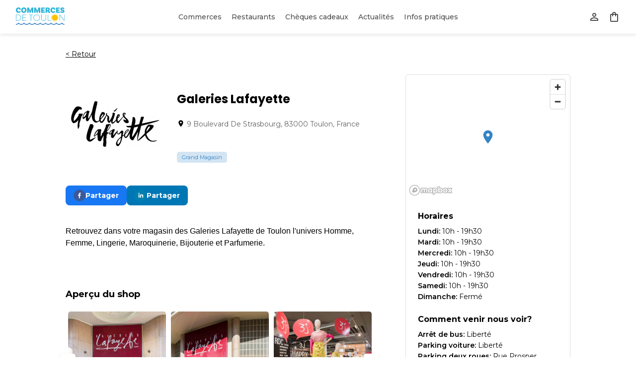

--- FILE ---
content_type: text/html; charset=utf-8
request_url: https://commercesdetoulon.com/commerces/galeries-lafayette-toulon
body_size: 12418
content:
<!DOCTYPE html><html><head><meta charSet="utf-8"/><meta name="viewport" content="width=device-width"/><link rel="icon" href="/favicon.svg" type="image/svg+xml"/><meta name="theme-color" content="#ffffff"/><link href="https://api.mapbox.com/mapbox-gl-js/v2.1.1/mapbox-gl.css" rel="stylesheet"/><title>Galeries Lafayette – magasin mode beauté maison déco au centre-ville de Toulon<!-- --> - Commerces de Toulon</title><meta name="description" content="Grand magasin connu pour ses marques de luxe (Lacoste, Guess, Sandro, Maje…). Mode pour femmes, hommes : vêtements (robes, t-shirts..), portefeuille, sac…"/><meta name="og:title" content="Galeries Lafayette – magasin mode beauté maison déco au centre-ville de Toulon - Commerces de Toulon"/><meta name="og:description" content="Grand magasin connu pour ses marques de luxe (Lacoste, Guess, Sandro, Maje…). Mode pour femmes, hommes : vêtements (robes, t-shirts..), portefeuille, sac…"/><meta name="og:image" content="https://commercesdetoulon.s3.eu-west-1.amazonaws.com/staging/medias/galeries-lafayette-devanture-2-351ee12354369252060dd796c2c908a2.jpeg"/><meta name="og:url" content="https://commercesdetoulon.com/commerces/galeries-lafayette-toulon"/><meta name="next-head-count" content="11"/><link rel="preconnect" href="https://fonts.googleapis.com"/><link rel="preconnect" href="https://fonts.gstatic.com" crossorigin="anonymous"/><link rel="preconnect" href="https://fonts.gstatic.com" crossorigin /><link rel="preload" href="/_next/static/css/0c3876b7f834bd7d.css" as="style"/><link rel="stylesheet" href="/_next/static/css/0c3876b7f834bd7d.css" data-n-g=""/><link rel="preload" href="/_next/static/css/6faf701662fee4bb.css" as="style"/><link rel="stylesheet" href="/_next/static/css/6faf701662fee4bb.css" data-n-p=""/><noscript data-n-css=""></noscript><script defer="" nomodule="" src="/_next/static/chunks/polyfills-42372ed130431b0a.js"></script><script src="/_next/static/chunks/webpack-b19ca2a9d620611c.js" defer=""></script><script src="/_next/static/chunks/framework-64ad27b21261a9ce.js" defer=""></script><script src="/_next/static/chunks/main-6cf8209804096634.js" defer=""></script><script src="/_next/static/chunks/pages/_app-6742a5ab87845017.js" defer=""></script><script src="/_next/static/chunks/598-431c38f02487babb.js" defer=""></script><script src="/_next/static/chunks/pages/commerces/%5BshopSlug%5D-ce17d9ef5f8d60d6.js" defer=""></script><script src="/_next/static/LCPopOoMYLitL8JJw6DqN/_buildManifest.js" defer=""></script><script src="/_next/static/LCPopOoMYLitL8JJw6DqN/_ssgManifest.js" defer=""></script><style data-href="https://fonts.googleapis.com/css2?family=Poppins:wght@400;500;600;700&family=Montserrat:wght@400;500;600;700&display=swap">@font-face{font-family:'Montserrat';font-style:normal;font-weight:400;font-display:swap;src:url(https://fonts.gstatic.com/l/font?kit=JTUHjIg1_i6t8kCHKm4532VJOt5-QNFgpCtr6Ew9&skey=7bc19f711c0de8f&v=v31) format('woff')}@font-face{font-family:'Montserrat';font-style:normal;font-weight:500;font-display:swap;src:url(https://fonts.gstatic.com/l/font?kit=JTUHjIg1_i6t8kCHKm4532VJOt5-QNFgpCtZ6Ew9&skey=7bc19f711c0de8f&v=v31) format('woff')}@font-face{font-family:'Montserrat';font-style:normal;font-weight:600;font-display:swap;src:url(https://fonts.gstatic.com/l/font?kit=JTUHjIg1_i6t8kCHKm4532VJOt5-QNFgpCu170w9&skey=7bc19f711c0de8f&v=v31) format('woff')}@font-face{font-family:'Montserrat';font-style:normal;font-weight:700;font-display:swap;src:url(https://fonts.gstatic.com/l/font?kit=JTUHjIg1_i6t8kCHKm4532VJOt5-QNFgpCuM70w9&skey=7bc19f711c0de8f&v=v31) format('woff')}@font-face{font-family:'Poppins';font-style:normal;font-weight:400;font-display:swap;src:url(https://fonts.gstatic.com/l/font?kit=pxiEyp8kv8JHgFVrFJM&skey=87759fb096548f6d&v=v24) format('woff')}@font-face{font-family:'Poppins';font-style:normal;font-weight:500;font-display:swap;src:url(https://fonts.gstatic.com/l/font?kit=pxiByp8kv8JHgFVrLGT9V1g&skey=d4526a9b64c21b87&v=v24) format('woff')}@font-face{font-family:'Poppins';font-style:normal;font-weight:600;font-display:swap;src:url(https://fonts.gstatic.com/l/font?kit=pxiByp8kv8JHgFVrLEj6V1g&skey=ce7ef9d62ca89319&v=v24) format('woff')}@font-face{font-family:'Poppins';font-style:normal;font-weight:700;font-display:swap;src:url(https://fonts.gstatic.com/l/font?kit=pxiByp8kv8JHgFVrLCz7V1g&skey=cea76fe63715a67a&v=v24) format('woff')}@font-face{font-family:'Montserrat';font-style:normal;font-weight:400;font-display:swap;src:url(https://fonts.gstatic.com/s/montserrat/v31/JTUSjIg1_i6t8kCHKm459WRhyyTh89ZNpQ.woff2) format('woff2');unicode-range:U+0460-052F,U+1C80-1C8A,U+20B4,U+2DE0-2DFF,U+A640-A69F,U+FE2E-FE2F}@font-face{font-family:'Montserrat';font-style:normal;font-weight:400;font-display:swap;src:url(https://fonts.gstatic.com/s/montserrat/v31/JTUSjIg1_i6t8kCHKm459W1hyyTh89ZNpQ.woff2) format('woff2');unicode-range:U+0301,U+0400-045F,U+0490-0491,U+04B0-04B1,U+2116}@font-face{font-family:'Montserrat';font-style:normal;font-weight:400;font-display:swap;src:url(https://fonts.gstatic.com/s/montserrat/v31/JTUSjIg1_i6t8kCHKm459WZhyyTh89ZNpQ.woff2) format('woff2');unicode-range:U+0102-0103,U+0110-0111,U+0128-0129,U+0168-0169,U+01A0-01A1,U+01AF-01B0,U+0300-0301,U+0303-0304,U+0308-0309,U+0323,U+0329,U+1EA0-1EF9,U+20AB}@font-face{font-family:'Montserrat';font-style:normal;font-weight:400;font-display:swap;src:url(https://fonts.gstatic.com/s/montserrat/v31/JTUSjIg1_i6t8kCHKm459WdhyyTh89ZNpQ.woff2) format('woff2');unicode-range:U+0100-02BA,U+02BD-02C5,U+02C7-02CC,U+02CE-02D7,U+02DD-02FF,U+0304,U+0308,U+0329,U+1D00-1DBF,U+1E00-1E9F,U+1EF2-1EFF,U+2020,U+20A0-20AB,U+20AD-20C0,U+2113,U+2C60-2C7F,U+A720-A7FF}@font-face{font-family:'Montserrat';font-style:normal;font-weight:400;font-display:swap;src:url(https://fonts.gstatic.com/s/montserrat/v31/JTUSjIg1_i6t8kCHKm459WlhyyTh89Y.woff2) format('woff2');unicode-range:U+0000-00FF,U+0131,U+0152-0153,U+02BB-02BC,U+02C6,U+02DA,U+02DC,U+0304,U+0308,U+0329,U+2000-206F,U+20AC,U+2122,U+2191,U+2193,U+2212,U+2215,U+FEFF,U+FFFD}@font-face{font-family:'Montserrat';font-style:normal;font-weight:500;font-display:swap;src:url(https://fonts.gstatic.com/s/montserrat/v31/JTUSjIg1_i6t8kCHKm459WRhyyTh89ZNpQ.woff2) format('woff2');unicode-range:U+0460-052F,U+1C80-1C8A,U+20B4,U+2DE0-2DFF,U+A640-A69F,U+FE2E-FE2F}@font-face{font-family:'Montserrat';font-style:normal;font-weight:500;font-display:swap;src:url(https://fonts.gstatic.com/s/montserrat/v31/JTUSjIg1_i6t8kCHKm459W1hyyTh89ZNpQ.woff2) format('woff2');unicode-range:U+0301,U+0400-045F,U+0490-0491,U+04B0-04B1,U+2116}@font-face{font-family:'Montserrat';font-style:normal;font-weight:500;font-display:swap;src:url(https://fonts.gstatic.com/s/montserrat/v31/JTUSjIg1_i6t8kCHKm459WZhyyTh89ZNpQ.woff2) format('woff2');unicode-range:U+0102-0103,U+0110-0111,U+0128-0129,U+0168-0169,U+01A0-01A1,U+01AF-01B0,U+0300-0301,U+0303-0304,U+0308-0309,U+0323,U+0329,U+1EA0-1EF9,U+20AB}@font-face{font-family:'Montserrat';font-style:normal;font-weight:500;font-display:swap;src:url(https://fonts.gstatic.com/s/montserrat/v31/JTUSjIg1_i6t8kCHKm459WdhyyTh89ZNpQ.woff2) format('woff2');unicode-range:U+0100-02BA,U+02BD-02C5,U+02C7-02CC,U+02CE-02D7,U+02DD-02FF,U+0304,U+0308,U+0329,U+1D00-1DBF,U+1E00-1E9F,U+1EF2-1EFF,U+2020,U+20A0-20AB,U+20AD-20C0,U+2113,U+2C60-2C7F,U+A720-A7FF}@font-face{font-family:'Montserrat';font-style:normal;font-weight:500;font-display:swap;src:url(https://fonts.gstatic.com/s/montserrat/v31/JTUSjIg1_i6t8kCHKm459WlhyyTh89Y.woff2) format('woff2');unicode-range:U+0000-00FF,U+0131,U+0152-0153,U+02BB-02BC,U+02C6,U+02DA,U+02DC,U+0304,U+0308,U+0329,U+2000-206F,U+20AC,U+2122,U+2191,U+2193,U+2212,U+2215,U+FEFF,U+FFFD}@font-face{font-family:'Montserrat';font-style:normal;font-weight:600;font-display:swap;src:url(https://fonts.gstatic.com/s/montserrat/v31/JTUSjIg1_i6t8kCHKm459WRhyyTh89ZNpQ.woff2) format('woff2');unicode-range:U+0460-052F,U+1C80-1C8A,U+20B4,U+2DE0-2DFF,U+A640-A69F,U+FE2E-FE2F}@font-face{font-family:'Montserrat';font-style:normal;font-weight:600;font-display:swap;src:url(https://fonts.gstatic.com/s/montserrat/v31/JTUSjIg1_i6t8kCHKm459W1hyyTh89ZNpQ.woff2) format('woff2');unicode-range:U+0301,U+0400-045F,U+0490-0491,U+04B0-04B1,U+2116}@font-face{font-family:'Montserrat';font-style:normal;font-weight:600;font-display:swap;src:url(https://fonts.gstatic.com/s/montserrat/v31/JTUSjIg1_i6t8kCHKm459WZhyyTh89ZNpQ.woff2) format('woff2');unicode-range:U+0102-0103,U+0110-0111,U+0128-0129,U+0168-0169,U+01A0-01A1,U+01AF-01B0,U+0300-0301,U+0303-0304,U+0308-0309,U+0323,U+0329,U+1EA0-1EF9,U+20AB}@font-face{font-family:'Montserrat';font-style:normal;font-weight:600;font-display:swap;src:url(https://fonts.gstatic.com/s/montserrat/v31/JTUSjIg1_i6t8kCHKm459WdhyyTh89ZNpQ.woff2) format('woff2');unicode-range:U+0100-02BA,U+02BD-02C5,U+02C7-02CC,U+02CE-02D7,U+02DD-02FF,U+0304,U+0308,U+0329,U+1D00-1DBF,U+1E00-1E9F,U+1EF2-1EFF,U+2020,U+20A0-20AB,U+20AD-20C0,U+2113,U+2C60-2C7F,U+A720-A7FF}@font-face{font-family:'Montserrat';font-style:normal;font-weight:600;font-display:swap;src:url(https://fonts.gstatic.com/s/montserrat/v31/JTUSjIg1_i6t8kCHKm459WlhyyTh89Y.woff2) format('woff2');unicode-range:U+0000-00FF,U+0131,U+0152-0153,U+02BB-02BC,U+02C6,U+02DA,U+02DC,U+0304,U+0308,U+0329,U+2000-206F,U+20AC,U+2122,U+2191,U+2193,U+2212,U+2215,U+FEFF,U+FFFD}@font-face{font-family:'Montserrat';font-style:normal;font-weight:700;font-display:swap;src:url(https://fonts.gstatic.com/s/montserrat/v31/JTUSjIg1_i6t8kCHKm459WRhyyTh89ZNpQ.woff2) format('woff2');unicode-range:U+0460-052F,U+1C80-1C8A,U+20B4,U+2DE0-2DFF,U+A640-A69F,U+FE2E-FE2F}@font-face{font-family:'Montserrat';font-style:normal;font-weight:700;font-display:swap;src:url(https://fonts.gstatic.com/s/montserrat/v31/JTUSjIg1_i6t8kCHKm459W1hyyTh89ZNpQ.woff2) format('woff2');unicode-range:U+0301,U+0400-045F,U+0490-0491,U+04B0-04B1,U+2116}@font-face{font-family:'Montserrat';font-style:normal;font-weight:700;font-display:swap;src:url(https://fonts.gstatic.com/s/montserrat/v31/JTUSjIg1_i6t8kCHKm459WZhyyTh89ZNpQ.woff2) format('woff2');unicode-range:U+0102-0103,U+0110-0111,U+0128-0129,U+0168-0169,U+01A0-01A1,U+01AF-01B0,U+0300-0301,U+0303-0304,U+0308-0309,U+0323,U+0329,U+1EA0-1EF9,U+20AB}@font-face{font-family:'Montserrat';font-style:normal;font-weight:700;font-display:swap;src:url(https://fonts.gstatic.com/s/montserrat/v31/JTUSjIg1_i6t8kCHKm459WdhyyTh89ZNpQ.woff2) format('woff2');unicode-range:U+0100-02BA,U+02BD-02C5,U+02C7-02CC,U+02CE-02D7,U+02DD-02FF,U+0304,U+0308,U+0329,U+1D00-1DBF,U+1E00-1E9F,U+1EF2-1EFF,U+2020,U+20A0-20AB,U+20AD-20C0,U+2113,U+2C60-2C7F,U+A720-A7FF}@font-face{font-family:'Montserrat';font-style:normal;font-weight:700;font-display:swap;src:url(https://fonts.gstatic.com/s/montserrat/v31/JTUSjIg1_i6t8kCHKm459WlhyyTh89Y.woff2) format('woff2');unicode-range:U+0000-00FF,U+0131,U+0152-0153,U+02BB-02BC,U+02C6,U+02DA,U+02DC,U+0304,U+0308,U+0329,U+2000-206F,U+20AC,U+2122,U+2191,U+2193,U+2212,U+2215,U+FEFF,U+FFFD}@font-face{font-family:'Poppins';font-style:normal;font-weight:400;font-display:swap;src:url(https://fonts.gstatic.com/s/poppins/v24/pxiEyp8kv8JHgFVrJJbecnFHGPezSQ.woff2) format('woff2');unicode-range:U+0900-097F,U+1CD0-1CF9,U+200C-200D,U+20A8,U+20B9,U+20F0,U+25CC,U+A830-A839,U+A8E0-A8FF,U+11B00-11B09}@font-face{font-family:'Poppins';font-style:normal;font-weight:400;font-display:swap;src:url(https://fonts.gstatic.com/s/poppins/v24/pxiEyp8kv8JHgFVrJJnecnFHGPezSQ.woff2) format('woff2');unicode-range:U+0100-02BA,U+02BD-02C5,U+02C7-02CC,U+02CE-02D7,U+02DD-02FF,U+0304,U+0308,U+0329,U+1D00-1DBF,U+1E00-1E9F,U+1EF2-1EFF,U+2020,U+20A0-20AB,U+20AD-20C0,U+2113,U+2C60-2C7F,U+A720-A7FF}@font-face{font-family:'Poppins';font-style:normal;font-weight:400;font-display:swap;src:url(https://fonts.gstatic.com/s/poppins/v24/pxiEyp8kv8JHgFVrJJfecnFHGPc.woff2) format('woff2');unicode-range:U+0000-00FF,U+0131,U+0152-0153,U+02BB-02BC,U+02C6,U+02DA,U+02DC,U+0304,U+0308,U+0329,U+2000-206F,U+20AC,U+2122,U+2191,U+2193,U+2212,U+2215,U+FEFF,U+FFFD}@font-face{font-family:'Poppins';font-style:normal;font-weight:500;font-display:swap;src:url(https://fonts.gstatic.com/s/poppins/v24/pxiByp8kv8JHgFVrLGT9Z11lFd2JQEl8qw.woff2) format('woff2');unicode-range:U+0900-097F,U+1CD0-1CF9,U+200C-200D,U+20A8,U+20B9,U+20F0,U+25CC,U+A830-A839,U+A8E0-A8FF,U+11B00-11B09}@font-face{font-family:'Poppins';font-style:normal;font-weight:500;font-display:swap;src:url(https://fonts.gstatic.com/s/poppins/v24/pxiByp8kv8JHgFVrLGT9Z1JlFd2JQEl8qw.woff2) format('woff2');unicode-range:U+0100-02BA,U+02BD-02C5,U+02C7-02CC,U+02CE-02D7,U+02DD-02FF,U+0304,U+0308,U+0329,U+1D00-1DBF,U+1E00-1E9F,U+1EF2-1EFF,U+2020,U+20A0-20AB,U+20AD-20C0,U+2113,U+2C60-2C7F,U+A720-A7FF}@font-face{font-family:'Poppins';font-style:normal;font-weight:500;font-display:swap;src:url(https://fonts.gstatic.com/s/poppins/v24/pxiByp8kv8JHgFVrLGT9Z1xlFd2JQEk.woff2) format('woff2');unicode-range:U+0000-00FF,U+0131,U+0152-0153,U+02BB-02BC,U+02C6,U+02DA,U+02DC,U+0304,U+0308,U+0329,U+2000-206F,U+20AC,U+2122,U+2191,U+2193,U+2212,U+2215,U+FEFF,U+FFFD}@font-face{font-family:'Poppins';font-style:normal;font-weight:600;font-display:swap;src:url(https://fonts.gstatic.com/s/poppins/v24/pxiByp8kv8JHgFVrLEj6Z11lFd2JQEl8qw.woff2) format('woff2');unicode-range:U+0900-097F,U+1CD0-1CF9,U+200C-200D,U+20A8,U+20B9,U+20F0,U+25CC,U+A830-A839,U+A8E0-A8FF,U+11B00-11B09}@font-face{font-family:'Poppins';font-style:normal;font-weight:600;font-display:swap;src:url(https://fonts.gstatic.com/s/poppins/v24/pxiByp8kv8JHgFVrLEj6Z1JlFd2JQEl8qw.woff2) format('woff2');unicode-range:U+0100-02BA,U+02BD-02C5,U+02C7-02CC,U+02CE-02D7,U+02DD-02FF,U+0304,U+0308,U+0329,U+1D00-1DBF,U+1E00-1E9F,U+1EF2-1EFF,U+2020,U+20A0-20AB,U+20AD-20C0,U+2113,U+2C60-2C7F,U+A720-A7FF}@font-face{font-family:'Poppins';font-style:normal;font-weight:600;font-display:swap;src:url(https://fonts.gstatic.com/s/poppins/v24/pxiByp8kv8JHgFVrLEj6Z1xlFd2JQEk.woff2) format('woff2');unicode-range:U+0000-00FF,U+0131,U+0152-0153,U+02BB-02BC,U+02C6,U+02DA,U+02DC,U+0304,U+0308,U+0329,U+2000-206F,U+20AC,U+2122,U+2191,U+2193,U+2212,U+2215,U+FEFF,U+FFFD}@font-face{font-family:'Poppins';font-style:normal;font-weight:700;font-display:swap;src:url(https://fonts.gstatic.com/s/poppins/v24/pxiByp8kv8JHgFVrLCz7Z11lFd2JQEl8qw.woff2) format('woff2');unicode-range:U+0900-097F,U+1CD0-1CF9,U+200C-200D,U+20A8,U+20B9,U+20F0,U+25CC,U+A830-A839,U+A8E0-A8FF,U+11B00-11B09}@font-face{font-family:'Poppins';font-style:normal;font-weight:700;font-display:swap;src:url(https://fonts.gstatic.com/s/poppins/v24/pxiByp8kv8JHgFVrLCz7Z1JlFd2JQEl8qw.woff2) format('woff2');unicode-range:U+0100-02BA,U+02BD-02C5,U+02C7-02CC,U+02CE-02D7,U+02DD-02FF,U+0304,U+0308,U+0329,U+1D00-1DBF,U+1E00-1E9F,U+1EF2-1EFF,U+2020,U+20A0-20AB,U+20AD-20C0,U+2113,U+2C60-2C7F,U+A720-A7FF}@font-face{font-family:'Poppins';font-style:normal;font-weight:700;font-display:swap;src:url(https://fonts.gstatic.com/s/poppins/v24/pxiByp8kv8JHgFVrLCz7Z1xlFd2JQEk.woff2) format('woff2');unicode-range:U+0000-00FF,U+0131,U+0152-0153,U+02BB-02BC,U+02C6,U+02DA,U+02DC,U+0304,U+0308,U+0329,U+2000-206F,U+20AC,U+2122,U+2191,U+2193,U+2212,U+2215,U+FEFF,U+FFFD}</style></head><body><div id="__next"><div class="_shopSlug__page__6H_gS LayoutSingleColumn_layout__rPJVw"><header class=" Header_header__nutQ5"><div class="Header_headerContent__wQRNg"><div><a class="" href="/"><img alt="Logo les commerces de toulon" class="Header_logo__Q_x3s" src="/static/logo.svg"/></a></div><nav class="Header_menu__Ia0uD"><a class="" href="/commerces">Commerces</a><a class="" href="/restaurants">Restaurants</a><a class="" href="/boutique-en-ligne">Chèques cadeaux</a><a class="" href="/actualites">Actualités</a><a class="" href="/pratique">Infos pratiques</a></nav><div class="Header_headerIcons__ha67w"><a class="Header_headerIcon__EfW12" href="/mon-compte"><img src="/static/icons/clients.svg" alt="Espace client"/></a><a class="Header_headerIcon__EfW12" href="/panier"><img src="/static/icons/productTypeLink.svg" alt="Panier"/></a></div><img alt="Icône menu responsive" class="Header_buttonResponsiveMenu__WuTiV" src="/static/icons/menuBlack.svg"/></div></header><div class=" LayoutSingleColumn_content__DgzsH" style="max-width:1080px"><button class=" BackButton_back__PirBi">&lt; <!-- -->Retour</button><div class="_shopSlug__columns__gxhfL"><div class="_shopSlug__content__ous2A"><div class="_shopSlug__contentHeader__b18st"><div class="_shopSlug__logo__b7Bmr"><img alt="" src="https://commercesdetoulon.s3.eu-west-1.amazonaws.com/staging/medias/galeries-lafayette-logo-commerce-eb489cea5cc7db6da73ffce7e885d74a.jpeg"/></div><h1 class="_shopSlug__name__VJDLh">Galeries Lafayette</h1><a href="https://www.google.com/maps/search/?api=1&amp;query=9%20Boulevard%20De%20Strasbourg%2C%2083000%20Toulon%2C%20France" target="_blank" rel="noopener noreferrer" class="_shopSlug__address__xTGln"><img alt="" src="/static/icons/pinBlack.svg"/><p>9 Boulevard De Strasbourg, 83000 Toulon, France</p></a><div class="_shopSlug__tags__11ZG3"><div class="_shopSlug__tag__K3qkz">Grand Magasin</div></div><div class="_shopSlug__desktopShare__fKZJr"><div class="_shopSlug__shareContainer__OrzoZ"><button aria-label="facebook" class="react-share__ShareButton" style="background-color:transparent;border:none;padding:0;font:inherit;color:inherit;cursor:pointer"><div class="_shopSlug__facebookButton__PmRRH"><svg viewBox="0 0 64 64" width="24" height="24"><circle cx="32" cy="32" r="31" fill="#3b5998"></circle><path d="M34.1,47V33.3h4.6l0.7-5.3h-5.3v-3.4c0-1.5,0.4-2.6,2.6-2.6l2.8,0v-4.8c-0.5-0.1-2.2-0.2-4.1-0.2 c-4.1,0-6.9,2.5-6.9,7V28H24v5.3h4.6V47H34.1z" fill="white"></path></svg><span>Partager</span></div></button><button aria-label="linkedin" class="react-share__ShareButton" style="background-color:transparent;border:none;padding:0;font:inherit;color:inherit;cursor:pointer"><div class="_shopSlug__linkedinButton__zkMaF"><svg viewBox="0 0 64 64" width="24" height="24"><circle cx="32" cy="32" r="31" fill="#007fb1"></circle><path d="M20.4,44h5.4V26.6h-5.4V44z M23.1,18c-1.7,0-3.1,1.4-3.1,3.1c0,1.7,1.4,3.1,3.1,3.1 c1.7,0,3.1-1.4,3.1-3.1C26.2,19.4,24.8,18,23.1,18z M39.5,26.2c-2.6,0-4.4,1.4-5.1,2.8h-0.1v-2.4h-5.2V44h5.4v-8.6 c0-2.3,0.4-4.5,3.2-4.5c2.8,0,2.8,2.6,2.8,4.6V44H46v-9.5C46,29.8,45,26.2,39.5,26.2z" fill="white"></path></svg><span>Partager</span></div></button></div></div></div><div class="_shopSlug__wysiwyg__x29JE _shopSlug__description__sidPC  "><p>Retrouvez dans votre magasin des Galeries Lafayette de Toulon l&#x27;univers Homme, Femme, Lingerie, Maroquinerie, Bijouterie et Parfumerie.</p><p><strong> </strong></p><p><strong><a rel="external" href="https://www.instagram.com/galerieslafayette/?hl=fr" target="_self"> </a></strong></p></div><section class="_shopSlug__section__EI4IU _shopSlug__sectionPreview__JKjnG"><p class="_shopSlug__sectionTitle__k8wSO">Aperçu du shop</p><div class="slick-slider _shopSlug__previewSliderDesktop__9dU8M slick-initialized" dir="ltr"><div class="slick-arrow slick-prev"><img src="/static/icons/chevronLeftBlack.svg"/></div><div class="slick-list"><div class="slick-track" style="width:366.6666666666667%;left:-100%"><div data-index="-3" tabindex="-1" class="slick-slide slick-cloned" aria-hidden="true" style="width:9.090909090909092%"><div><div class="_shopSlug__previewSlide__XsIx_" tabindex="-1" style="width:100%;display:inline-block"><img loading="lazy" decoding="async" data-nimg="fill" style="position:absolute;height:100%;width:100%;left:0;top:0;right:0;bottom:0;color:transparent" sizes="100vw" srcSet="/_next/image?url=https%3A%2F%2Fcommercesdetoulon.s3.eu-west-1.amazonaws.com%2Fstaging%2Fmedias%2Fgaleries-lafayette-devanture-1-e9f8709d18af6dd7f787181421ec7c9b.jpeg&amp;w=640&amp;q=75 640w, /_next/image?url=https%3A%2F%2Fcommercesdetoulon.s3.eu-west-1.amazonaws.com%2Fstaging%2Fmedias%2Fgaleries-lafayette-devanture-1-e9f8709d18af6dd7f787181421ec7c9b.jpeg&amp;w=750&amp;q=75 750w, /_next/image?url=https%3A%2F%2Fcommercesdetoulon.s3.eu-west-1.amazonaws.com%2Fstaging%2Fmedias%2Fgaleries-lafayette-devanture-1-e9f8709d18af6dd7f787181421ec7c9b.jpeg&amp;w=828&amp;q=75 828w, /_next/image?url=https%3A%2F%2Fcommercesdetoulon.s3.eu-west-1.amazonaws.com%2Fstaging%2Fmedias%2Fgaleries-lafayette-devanture-1-e9f8709d18af6dd7f787181421ec7c9b.jpeg&amp;w=1080&amp;q=75 1080w, /_next/image?url=https%3A%2F%2Fcommercesdetoulon.s3.eu-west-1.amazonaws.com%2Fstaging%2Fmedias%2Fgaleries-lafayette-devanture-1-e9f8709d18af6dd7f787181421ec7c9b.jpeg&amp;w=1200&amp;q=75 1200w, /_next/image?url=https%3A%2F%2Fcommercesdetoulon.s3.eu-west-1.amazonaws.com%2Fstaging%2Fmedias%2Fgaleries-lafayette-devanture-1-e9f8709d18af6dd7f787181421ec7c9b.jpeg&amp;w=1920&amp;q=75 1920w, /_next/image?url=https%3A%2F%2Fcommercesdetoulon.s3.eu-west-1.amazonaws.com%2Fstaging%2Fmedias%2Fgaleries-lafayette-devanture-1-e9f8709d18af6dd7f787181421ec7c9b.jpeg&amp;w=2048&amp;q=75 2048w, /_next/image?url=https%3A%2F%2Fcommercesdetoulon.s3.eu-west-1.amazonaws.com%2Fstaging%2Fmedias%2Fgaleries-lafayette-devanture-1-e9f8709d18af6dd7f787181421ec7c9b.jpeg&amp;w=3840&amp;q=75 3840w" src="/_next/image?url=https%3A%2F%2Fcommercesdetoulon.s3.eu-west-1.amazonaws.com%2Fstaging%2Fmedias%2Fgaleries-lafayette-devanture-1-e9f8709d18af6dd7f787181421ec7c9b.jpeg&amp;w=3840&amp;q=75"/></div></div></div><div data-index="-2" tabindex="-1" class="slick-slide slick-cloned" aria-hidden="true" style="width:9.090909090909092%"><div><div class="_shopSlug__previewSlide__XsIx_" tabindex="-1" style="width:100%;display:inline-block"><img loading="lazy" decoding="async" data-nimg="fill" style="position:absolute;height:100%;width:100%;left:0;top:0;right:0;bottom:0;color:transparent" sizes="100vw" srcSet="/_next/image?url=https%3A%2F%2Fcommercesdetoulon.s3.eu-west-1.amazonaws.com%2Fstaging%2Fmedias%2Fgaleries-lafayette-magasin-e54b9a069e5a62740959c080790afcad.jpeg&amp;w=640&amp;q=75 640w, /_next/image?url=https%3A%2F%2Fcommercesdetoulon.s3.eu-west-1.amazonaws.com%2Fstaging%2Fmedias%2Fgaleries-lafayette-magasin-e54b9a069e5a62740959c080790afcad.jpeg&amp;w=750&amp;q=75 750w, /_next/image?url=https%3A%2F%2Fcommercesdetoulon.s3.eu-west-1.amazonaws.com%2Fstaging%2Fmedias%2Fgaleries-lafayette-magasin-e54b9a069e5a62740959c080790afcad.jpeg&amp;w=828&amp;q=75 828w, /_next/image?url=https%3A%2F%2Fcommercesdetoulon.s3.eu-west-1.amazonaws.com%2Fstaging%2Fmedias%2Fgaleries-lafayette-magasin-e54b9a069e5a62740959c080790afcad.jpeg&amp;w=1080&amp;q=75 1080w, /_next/image?url=https%3A%2F%2Fcommercesdetoulon.s3.eu-west-1.amazonaws.com%2Fstaging%2Fmedias%2Fgaleries-lafayette-magasin-e54b9a069e5a62740959c080790afcad.jpeg&amp;w=1200&amp;q=75 1200w, /_next/image?url=https%3A%2F%2Fcommercesdetoulon.s3.eu-west-1.amazonaws.com%2Fstaging%2Fmedias%2Fgaleries-lafayette-magasin-e54b9a069e5a62740959c080790afcad.jpeg&amp;w=1920&amp;q=75 1920w, /_next/image?url=https%3A%2F%2Fcommercesdetoulon.s3.eu-west-1.amazonaws.com%2Fstaging%2Fmedias%2Fgaleries-lafayette-magasin-e54b9a069e5a62740959c080790afcad.jpeg&amp;w=2048&amp;q=75 2048w, /_next/image?url=https%3A%2F%2Fcommercesdetoulon.s3.eu-west-1.amazonaws.com%2Fstaging%2Fmedias%2Fgaleries-lafayette-magasin-e54b9a069e5a62740959c080790afcad.jpeg&amp;w=3840&amp;q=75 3840w" src="/_next/image?url=https%3A%2F%2Fcommercesdetoulon.s3.eu-west-1.amazonaws.com%2Fstaging%2Fmedias%2Fgaleries-lafayette-magasin-e54b9a069e5a62740959c080790afcad.jpeg&amp;w=3840&amp;q=75"/></div></div></div><div data-index="-1" tabindex="-1" class="slick-slide slick-cloned" aria-hidden="true" style="width:9.090909090909092%"><div><div class="_shopSlug__previewSlide__XsIx_" tabindex="-1" style="width:100%;display:inline-block"><img loading="lazy" decoding="async" data-nimg="fill" style="position:absolute;height:100%;width:100%;left:0;top:0;right:0;bottom:0;color:transparent" sizes="100vw" srcSet="/_next/image?url=https%3A%2F%2Fcommercesdetoulon.s3.eu-west-1.amazonaws.com%2Fstaging%2Fmedias%2Fgaleries-lafayette-personnel-17257daa5742d9164181f8af22c9a2d4.jpeg&amp;w=640&amp;q=75 640w, /_next/image?url=https%3A%2F%2Fcommercesdetoulon.s3.eu-west-1.amazonaws.com%2Fstaging%2Fmedias%2Fgaleries-lafayette-personnel-17257daa5742d9164181f8af22c9a2d4.jpeg&amp;w=750&amp;q=75 750w, /_next/image?url=https%3A%2F%2Fcommercesdetoulon.s3.eu-west-1.amazonaws.com%2Fstaging%2Fmedias%2Fgaleries-lafayette-personnel-17257daa5742d9164181f8af22c9a2d4.jpeg&amp;w=828&amp;q=75 828w, /_next/image?url=https%3A%2F%2Fcommercesdetoulon.s3.eu-west-1.amazonaws.com%2Fstaging%2Fmedias%2Fgaleries-lafayette-personnel-17257daa5742d9164181f8af22c9a2d4.jpeg&amp;w=1080&amp;q=75 1080w, /_next/image?url=https%3A%2F%2Fcommercesdetoulon.s3.eu-west-1.amazonaws.com%2Fstaging%2Fmedias%2Fgaleries-lafayette-personnel-17257daa5742d9164181f8af22c9a2d4.jpeg&amp;w=1200&amp;q=75 1200w, /_next/image?url=https%3A%2F%2Fcommercesdetoulon.s3.eu-west-1.amazonaws.com%2Fstaging%2Fmedias%2Fgaleries-lafayette-personnel-17257daa5742d9164181f8af22c9a2d4.jpeg&amp;w=1920&amp;q=75 1920w, /_next/image?url=https%3A%2F%2Fcommercesdetoulon.s3.eu-west-1.amazonaws.com%2Fstaging%2Fmedias%2Fgaleries-lafayette-personnel-17257daa5742d9164181f8af22c9a2d4.jpeg&amp;w=2048&amp;q=75 2048w, /_next/image?url=https%3A%2F%2Fcommercesdetoulon.s3.eu-west-1.amazonaws.com%2Fstaging%2Fmedias%2Fgaleries-lafayette-personnel-17257daa5742d9164181f8af22c9a2d4.jpeg&amp;w=3840&amp;q=75 3840w" src="/_next/image?url=https%3A%2F%2Fcommercesdetoulon.s3.eu-west-1.amazonaws.com%2Fstaging%2Fmedias%2Fgaleries-lafayette-personnel-17257daa5742d9164181f8af22c9a2d4.jpeg&amp;w=3840&amp;q=75"/></div></div></div><div data-index="0" class="slick-slide slick-active slick-current" tabindex="-1" aria-hidden="false" style="outline:none;width:9.090909090909092%"><div><div class="_shopSlug__previewSlide__XsIx_" tabindex="-1" style="width:100%;display:inline-block"><img loading="lazy" decoding="async" data-nimg="fill" style="position:absolute;height:100%;width:100%;left:0;top:0;right:0;bottom:0;color:transparent" sizes="100vw" srcSet="/_next/image?url=https%3A%2F%2Fcommercesdetoulon.s3.eu-west-1.amazonaws.com%2Fstaging%2Fmedias%2Fgaleries-lafayette-devanture-2-351ee12354369252060dd796c2c908a2.jpeg&amp;w=640&amp;q=75 640w, /_next/image?url=https%3A%2F%2Fcommercesdetoulon.s3.eu-west-1.amazonaws.com%2Fstaging%2Fmedias%2Fgaleries-lafayette-devanture-2-351ee12354369252060dd796c2c908a2.jpeg&amp;w=750&amp;q=75 750w, /_next/image?url=https%3A%2F%2Fcommercesdetoulon.s3.eu-west-1.amazonaws.com%2Fstaging%2Fmedias%2Fgaleries-lafayette-devanture-2-351ee12354369252060dd796c2c908a2.jpeg&amp;w=828&amp;q=75 828w, /_next/image?url=https%3A%2F%2Fcommercesdetoulon.s3.eu-west-1.amazonaws.com%2Fstaging%2Fmedias%2Fgaleries-lafayette-devanture-2-351ee12354369252060dd796c2c908a2.jpeg&amp;w=1080&amp;q=75 1080w, /_next/image?url=https%3A%2F%2Fcommercesdetoulon.s3.eu-west-1.amazonaws.com%2Fstaging%2Fmedias%2Fgaleries-lafayette-devanture-2-351ee12354369252060dd796c2c908a2.jpeg&amp;w=1200&amp;q=75 1200w, /_next/image?url=https%3A%2F%2Fcommercesdetoulon.s3.eu-west-1.amazonaws.com%2Fstaging%2Fmedias%2Fgaleries-lafayette-devanture-2-351ee12354369252060dd796c2c908a2.jpeg&amp;w=1920&amp;q=75 1920w, /_next/image?url=https%3A%2F%2Fcommercesdetoulon.s3.eu-west-1.amazonaws.com%2Fstaging%2Fmedias%2Fgaleries-lafayette-devanture-2-351ee12354369252060dd796c2c908a2.jpeg&amp;w=2048&amp;q=75 2048w, /_next/image?url=https%3A%2F%2Fcommercesdetoulon.s3.eu-west-1.amazonaws.com%2Fstaging%2Fmedias%2Fgaleries-lafayette-devanture-2-351ee12354369252060dd796c2c908a2.jpeg&amp;w=3840&amp;q=75 3840w" src="/_next/image?url=https%3A%2F%2Fcommercesdetoulon.s3.eu-west-1.amazonaws.com%2Fstaging%2Fmedias%2Fgaleries-lafayette-devanture-2-351ee12354369252060dd796c2c908a2.jpeg&amp;w=3840&amp;q=75"/></div></div></div><div data-index="1" class="slick-slide slick-active" tabindex="-1" aria-hidden="false" style="outline:none;width:9.090909090909092%"><div><div class="_shopSlug__previewSlide__XsIx_" tabindex="-1" style="width:100%;display:inline-block"><img loading="lazy" decoding="async" data-nimg="fill" style="position:absolute;height:100%;width:100%;left:0;top:0;right:0;bottom:0;color:transparent" sizes="100vw" srcSet="/_next/image?url=https%3A%2F%2Fcommercesdetoulon.s3.eu-west-1.amazonaws.com%2Fstaging%2Fmedias%2Fgaleries-lafayette-devanture-1-e9f8709d18af6dd7f787181421ec7c9b.jpeg&amp;w=640&amp;q=75 640w, /_next/image?url=https%3A%2F%2Fcommercesdetoulon.s3.eu-west-1.amazonaws.com%2Fstaging%2Fmedias%2Fgaleries-lafayette-devanture-1-e9f8709d18af6dd7f787181421ec7c9b.jpeg&amp;w=750&amp;q=75 750w, /_next/image?url=https%3A%2F%2Fcommercesdetoulon.s3.eu-west-1.amazonaws.com%2Fstaging%2Fmedias%2Fgaleries-lafayette-devanture-1-e9f8709d18af6dd7f787181421ec7c9b.jpeg&amp;w=828&amp;q=75 828w, /_next/image?url=https%3A%2F%2Fcommercesdetoulon.s3.eu-west-1.amazonaws.com%2Fstaging%2Fmedias%2Fgaleries-lafayette-devanture-1-e9f8709d18af6dd7f787181421ec7c9b.jpeg&amp;w=1080&amp;q=75 1080w, /_next/image?url=https%3A%2F%2Fcommercesdetoulon.s3.eu-west-1.amazonaws.com%2Fstaging%2Fmedias%2Fgaleries-lafayette-devanture-1-e9f8709d18af6dd7f787181421ec7c9b.jpeg&amp;w=1200&amp;q=75 1200w, /_next/image?url=https%3A%2F%2Fcommercesdetoulon.s3.eu-west-1.amazonaws.com%2Fstaging%2Fmedias%2Fgaleries-lafayette-devanture-1-e9f8709d18af6dd7f787181421ec7c9b.jpeg&amp;w=1920&amp;q=75 1920w, /_next/image?url=https%3A%2F%2Fcommercesdetoulon.s3.eu-west-1.amazonaws.com%2Fstaging%2Fmedias%2Fgaleries-lafayette-devanture-1-e9f8709d18af6dd7f787181421ec7c9b.jpeg&amp;w=2048&amp;q=75 2048w, /_next/image?url=https%3A%2F%2Fcommercesdetoulon.s3.eu-west-1.amazonaws.com%2Fstaging%2Fmedias%2Fgaleries-lafayette-devanture-1-e9f8709d18af6dd7f787181421ec7c9b.jpeg&amp;w=3840&amp;q=75 3840w" src="/_next/image?url=https%3A%2F%2Fcommercesdetoulon.s3.eu-west-1.amazonaws.com%2Fstaging%2Fmedias%2Fgaleries-lafayette-devanture-1-e9f8709d18af6dd7f787181421ec7c9b.jpeg&amp;w=3840&amp;q=75"/></div></div></div><div data-index="2" class="slick-slide slick-active" tabindex="-1" aria-hidden="false" style="outline:none;width:9.090909090909092%"><div><div class="_shopSlug__previewSlide__XsIx_" tabindex="-1" style="width:100%;display:inline-block"><img loading="lazy" decoding="async" data-nimg="fill" style="position:absolute;height:100%;width:100%;left:0;top:0;right:0;bottom:0;color:transparent" sizes="100vw" srcSet="/_next/image?url=https%3A%2F%2Fcommercesdetoulon.s3.eu-west-1.amazonaws.com%2Fstaging%2Fmedias%2Fgaleries-lafayette-magasin-e54b9a069e5a62740959c080790afcad.jpeg&amp;w=640&amp;q=75 640w, /_next/image?url=https%3A%2F%2Fcommercesdetoulon.s3.eu-west-1.amazonaws.com%2Fstaging%2Fmedias%2Fgaleries-lafayette-magasin-e54b9a069e5a62740959c080790afcad.jpeg&amp;w=750&amp;q=75 750w, /_next/image?url=https%3A%2F%2Fcommercesdetoulon.s3.eu-west-1.amazonaws.com%2Fstaging%2Fmedias%2Fgaleries-lafayette-magasin-e54b9a069e5a62740959c080790afcad.jpeg&amp;w=828&amp;q=75 828w, /_next/image?url=https%3A%2F%2Fcommercesdetoulon.s3.eu-west-1.amazonaws.com%2Fstaging%2Fmedias%2Fgaleries-lafayette-magasin-e54b9a069e5a62740959c080790afcad.jpeg&amp;w=1080&amp;q=75 1080w, /_next/image?url=https%3A%2F%2Fcommercesdetoulon.s3.eu-west-1.amazonaws.com%2Fstaging%2Fmedias%2Fgaleries-lafayette-magasin-e54b9a069e5a62740959c080790afcad.jpeg&amp;w=1200&amp;q=75 1200w, /_next/image?url=https%3A%2F%2Fcommercesdetoulon.s3.eu-west-1.amazonaws.com%2Fstaging%2Fmedias%2Fgaleries-lafayette-magasin-e54b9a069e5a62740959c080790afcad.jpeg&amp;w=1920&amp;q=75 1920w, /_next/image?url=https%3A%2F%2Fcommercesdetoulon.s3.eu-west-1.amazonaws.com%2Fstaging%2Fmedias%2Fgaleries-lafayette-magasin-e54b9a069e5a62740959c080790afcad.jpeg&amp;w=2048&amp;q=75 2048w, /_next/image?url=https%3A%2F%2Fcommercesdetoulon.s3.eu-west-1.amazonaws.com%2Fstaging%2Fmedias%2Fgaleries-lafayette-magasin-e54b9a069e5a62740959c080790afcad.jpeg&amp;w=3840&amp;q=75 3840w" src="/_next/image?url=https%3A%2F%2Fcommercesdetoulon.s3.eu-west-1.amazonaws.com%2Fstaging%2Fmedias%2Fgaleries-lafayette-magasin-e54b9a069e5a62740959c080790afcad.jpeg&amp;w=3840&amp;q=75"/></div></div></div><div data-index="3" class="slick-slide" tabindex="-1" aria-hidden="true" style="outline:none;width:9.090909090909092%"><div><div class="_shopSlug__previewSlide__XsIx_" tabindex="-1" style="width:100%;display:inline-block"><img loading="lazy" decoding="async" data-nimg="fill" style="position:absolute;height:100%;width:100%;left:0;top:0;right:0;bottom:0;color:transparent" sizes="100vw" srcSet="/_next/image?url=https%3A%2F%2Fcommercesdetoulon.s3.eu-west-1.amazonaws.com%2Fstaging%2Fmedias%2Fgaleries-lafayette-personnel-17257daa5742d9164181f8af22c9a2d4.jpeg&amp;w=640&amp;q=75 640w, /_next/image?url=https%3A%2F%2Fcommercesdetoulon.s3.eu-west-1.amazonaws.com%2Fstaging%2Fmedias%2Fgaleries-lafayette-personnel-17257daa5742d9164181f8af22c9a2d4.jpeg&amp;w=750&amp;q=75 750w, /_next/image?url=https%3A%2F%2Fcommercesdetoulon.s3.eu-west-1.amazonaws.com%2Fstaging%2Fmedias%2Fgaleries-lafayette-personnel-17257daa5742d9164181f8af22c9a2d4.jpeg&amp;w=828&amp;q=75 828w, /_next/image?url=https%3A%2F%2Fcommercesdetoulon.s3.eu-west-1.amazonaws.com%2Fstaging%2Fmedias%2Fgaleries-lafayette-personnel-17257daa5742d9164181f8af22c9a2d4.jpeg&amp;w=1080&amp;q=75 1080w, /_next/image?url=https%3A%2F%2Fcommercesdetoulon.s3.eu-west-1.amazonaws.com%2Fstaging%2Fmedias%2Fgaleries-lafayette-personnel-17257daa5742d9164181f8af22c9a2d4.jpeg&amp;w=1200&amp;q=75 1200w, /_next/image?url=https%3A%2F%2Fcommercesdetoulon.s3.eu-west-1.amazonaws.com%2Fstaging%2Fmedias%2Fgaleries-lafayette-personnel-17257daa5742d9164181f8af22c9a2d4.jpeg&amp;w=1920&amp;q=75 1920w, /_next/image?url=https%3A%2F%2Fcommercesdetoulon.s3.eu-west-1.amazonaws.com%2Fstaging%2Fmedias%2Fgaleries-lafayette-personnel-17257daa5742d9164181f8af22c9a2d4.jpeg&amp;w=2048&amp;q=75 2048w, /_next/image?url=https%3A%2F%2Fcommercesdetoulon.s3.eu-west-1.amazonaws.com%2Fstaging%2Fmedias%2Fgaleries-lafayette-personnel-17257daa5742d9164181f8af22c9a2d4.jpeg&amp;w=3840&amp;q=75 3840w" src="/_next/image?url=https%3A%2F%2Fcommercesdetoulon.s3.eu-west-1.amazonaws.com%2Fstaging%2Fmedias%2Fgaleries-lafayette-personnel-17257daa5742d9164181f8af22c9a2d4.jpeg&amp;w=3840&amp;q=75"/></div></div></div><div data-index="4" tabindex="-1" class="slick-slide slick-cloned" aria-hidden="true" style="width:9.090909090909092%"><div><div class="_shopSlug__previewSlide__XsIx_" tabindex="-1" style="width:100%;display:inline-block"><img loading="lazy" decoding="async" data-nimg="fill" style="position:absolute;height:100%;width:100%;left:0;top:0;right:0;bottom:0;color:transparent" sizes="100vw" srcSet="/_next/image?url=https%3A%2F%2Fcommercesdetoulon.s3.eu-west-1.amazonaws.com%2Fstaging%2Fmedias%2Fgaleries-lafayette-devanture-2-351ee12354369252060dd796c2c908a2.jpeg&amp;w=640&amp;q=75 640w, /_next/image?url=https%3A%2F%2Fcommercesdetoulon.s3.eu-west-1.amazonaws.com%2Fstaging%2Fmedias%2Fgaleries-lafayette-devanture-2-351ee12354369252060dd796c2c908a2.jpeg&amp;w=750&amp;q=75 750w, /_next/image?url=https%3A%2F%2Fcommercesdetoulon.s3.eu-west-1.amazonaws.com%2Fstaging%2Fmedias%2Fgaleries-lafayette-devanture-2-351ee12354369252060dd796c2c908a2.jpeg&amp;w=828&amp;q=75 828w, /_next/image?url=https%3A%2F%2Fcommercesdetoulon.s3.eu-west-1.amazonaws.com%2Fstaging%2Fmedias%2Fgaleries-lafayette-devanture-2-351ee12354369252060dd796c2c908a2.jpeg&amp;w=1080&amp;q=75 1080w, /_next/image?url=https%3A%2F%2Fcommercesdetoulon.s3.eu-west-1.amazonaws.com%2Fstaging%2Fmedias%2Fgaleries-lafayette-devanture-2-351ee12354369252060dd796c2c908a2.jpeg&amp;w=1200&amp;q=75 1200w, /_next/image?url=https%3A%2F%2Fcommercesdetoulon.s3.eu-west-1.amazonaws.com%2Fstaging%2Fmedias%2Fgaleries-lafayette-devanture-2-351ee12354369252060dd796c2c908a2.jpeg&amp;w=1920&amp;q=75 1920w, /_next/image?url=https%3A%2F%2Fcommercesdetoulon.s3.eu-west-1.amazonaws.com%2Fstaging%2Fmedias%2Fgaleries-lafayette-devanture-2-351ee12354369252060dd796c2c908a2.jpeg&amp;w=2048&amp;q=75 2048w, /_next/image?url=https%3A%2F%2Fcommercesdetoulon.s3.eu-west-1.amazonaws.com%2Fstaging%2Fmedias%2Fgaleries-lafayette-devanture-2-351ee12354369252060dd796c2c908a2.jpeg&amp;w=3840&amp;q=75 3840w" src="/_next/image?url=https%3A%2F%2Fcommercesdetoulon.s3.eu-west-1.amazonaws.com%2Fstaging%2Fmedias%2Fgaleries-lafayette-devanture-2-351ee12354369252060dd796c2c908a2.jpeg&amp;w=3840&amp;q=75"/></div></div></div><div data-index="5" tabindex="-1" class="slick-slide slick-cloned" aria-hidden="true" style="width:9.090909090909092%"><div><div class="_shopSlug__previewSlide__XsIx_" tabindex="-1" style="width:100%;display:inline-block"><img loading="lazy" decoding="async" data-nimg="fill" style="position:absolute;height:100%;width:100%;left:0;top:0;right:0;bottom:0;color:transparent" sizes="100vw" srcSet="/_next/image?url=https%3A%2F%2Fcommercesdetoulon.s3.eu-west-1.amazonaws.com%2Fstaging%2Fmedias%2Fgaleries-lafayette-devanture-1-e9f8709d18af6dd7f787181421ec7c9b.jpeg&amp;w=640&amp;q=75 640w, /_next/image?url=https%3A%2F%2Fcommercesdetoulon.s3.eu-west-1.amazonaws.com%2Fstaging%2Fmedias%2Fgaleries-lafayette-devanture-1-e9f8709d18af6dd7f787181421ec7c9b.jpeg&amp;w=750&amp;q=75 750w, /_next/image?url=https%3A%2F%2Fcommercesdetoulon.s3.eu-west-1.amazonaws.com%2Fstaging%2Fmedias%2Fgaleries-lafayette-devanture-1-e9f8709d18af6dd7f787181421ec7c9b.jpeg&amp;w=828&amp;q=75 828w, /_next/image?url=https%3A%2F%2Fcommercesdetoulon.s3.eu-west-1.amazonaws.com%2Fstaging%2Fmedias%2Fgaleries-lafayette-devanture-1-e9f8709d18af6dd7f787181421ec7c9b.jpeg&amp;w=1080&amp;q=75 1080w, /_next/image?url=https%3A%2F%2Fcommercesdetoulon.s3.eu-west-1.amazonaws.com%2Fstaging%2Fmedias%2Fgaleries-lafayette-devanture-1-e9f8709d18af6dd7f787181421ec7c9b.jpeg&amp;w=1200&amp;q=75 1200w, /_next/image?url=https%3A%2F%2Fcommercesdetoulon.s3.eu-west-1.amazonaws.com%2Fstaging%2Fmedias%2Fgaleries-lafayette-devanture-1-e9f8709d18af6dd7f787181421ec7c9b.jpeg&amp;w=1920&amp;q=75 1920w, /_next/image?url=https%3A%2F%2Fcommercesdetoulon.s3.eu-west-1.amazonaws.com%2Fstaging%2Fmedias%2Fgaleries-lafayette-devanture-1-e9f8709d18af6dd7f787181421ec7c9b.jpeg&amp;w=2048&amp;q=75 2048w, /_next/image?url=https%3A%2F%2Fcommercesdetoulon.s3.eu-west-1.amazonaws.com%2Fstaging%2Fmedias%2Fgaleries-lafayette-devanture-1-e9f8709d18af6dd7f787181421ec7c9b.jpeg&amp;w=3840&amp;q=75 3840w" src="/_next/image?url=https%3A%2F%2Fcommercesdetoulon.s3.eu-west-1.amazonaws.com%2Fstaging%2Fmedias%2Fgaleries-lafayette-devanture-1-e9f8709d18af6dd7f787181421ec7c9b.jpeg&amp;w=3840&amp;q=75"/></div></div></div><div data-index="6" tabindex="-1" class="slick-slide slick-cloned" aria-hidden="true" style="width:9.090909090909092%"><div><div class="_shopSlug__previewSlide__XsIx_" tabindex="-1" style="width:100%;display:inline-block"><img loading="lazy" decoding="async" data-nimg="fill" style="position:absolute;height:100%;width:100%;left:0;top:0;right:0;bottom:0;color:transparent" sizes="100vw" srcSet="/_next/image?url=https%3A%2F%2Fcommercesdetoulon.s3.eu-west-1.amazonaws.com%2Fstaging%2Fmedias%2Fgaleries-lafayette-magasin-e54b9a069e5a62740959c080790afcad.jpeg&amp;w=640&amp;q=75 640w, /_next/image?url=https%3A%2F%2Fcommercesdetoulon.s3.eu-west-1.amazonaws.com%2Fstaging%2Fmedias%2Fgaleries-lafayette-magasin-e54b9a069e5a62740959c080790afcad.jpeg&amp;w=750&amp;q=75 750w, /_next/image?url=https%3A%2F%2Fcommercesdetoulon.s3.eu-west-1.amazonaws.com%2Fstaging%2Fmedias%2Fgaleries-lafayette-magasin-e54b9a069e5a62740959c080790afcad.jpeg&amp;w=828&amp;q=75 828w, /_next/image?url=https%3A%2F%2Fcommercesdetoulon.s3.eu-west-1.amazonaws.com%2Fstaging%2Fmedias%2Fgaleries-lafayette-magasin-e54b9a069e5a62740959c080790afcad.jpeg&amp;w=1080&amp;q=75 1080w, /_next/image?url=https%3A%2F%2Fcommercesdetoulon.s3.eu-west-1.amazonaws.com%2Fstaging%2Fmedias%2Fgaleries-lafayette-magasin-e54b9a069e5a62740959c080790afcad.jpeg&amp;w=1200&amp;q=75 1200w, /_next/image?url=https%3A%2F%2Fcommercesdetoulon.s3.eu-west-1.amazonaws.com%2Fstaging%2Fmedias%2Fgaleries-lafayette-magasin-e54b9a069e5a62740959c080790afcad.jpeg&amp;w=1920&amp;q=75 1920w, /_next/image?url=https%3A%2F%2Fcommercesdetoulon.s3.eu-west-1.amazonaws.com%2Fstaging%2Fmedias%2Fgaleries-lafayette-magasin-e54b9a069e5a62740959c080790afcad.jpeg&amp;w=2048&amp;q=75 2048w, /_next/image?url=https%3A%2F%2Fcommercesdetoulon.s3.eu-west-1.amazonaws.com%2Fstaging%2Fmedias%2Fgaleries-lafayette-magasin-e54b9a069e5a62740959c080790afcad.jpeg&amp;w=3840&amp;q=75 3840w" src="/_next/image?url=https%3A%2F%2Fcommercesdetoulon.s3.eu-west-1.amazonaws.com%2Fstaging%2Fmedias%2Fgaleries-lafayette-magasin-e54b9a069e5a62740959c080790afcad.jpeg&amp;w=3840&amp;q=75"/></div></div></div><div data-index="7" tabindex="-1" class="slick-slide slick-cloned" aria-hidden="true" style="width:9.090909090909092%"><div><div class="_shopSlug__previewSlide__XsIx_" tabindex="-1" style="width:100%;display:inline-block"><img loading="lazy" decoding="async" data-nimg="fill" style="position:absolute;height:100%;width:100%;left:0;top:0;right:0;bottom:0;color:transparent" sizes="100vw" srcSet="/_next/image?url=https%3A%2F%2Fcommercesdetoulon.s3.eu-west-1.amazonaws.com%2Fstaging%2Fmedias%2Fgaleries-lafayette-personnel-17257daa5742d9164181f8af22c9a2d4.jpeg&amp;w=640&amp;q=75 640w, /_next/image?url=https%3A%2F%2Fcommercesdetoulon.s3.eu-west-1.amazonaws.com%2Fstaging%2Fmedias%2Fgaleries-lafayette-personnel-17257daa5742d9164181f8af22c9a2d4.jpeg&amp;w=750&amp;q=75 750w, /_next/image?url=https%3A%2F%2Fcommercesdetoulon.s3.eu-west-1.amazonaws.com%2Fstaging%2Fmedias%2Fgaleries-lafayette-personnel-17257daa5742d9164181f8af22c9a2d4.jpeg&amp;w=828&amp;q=75 828w, /_next/image?url=https%3A%2F%2Fcommercesdetoulon.s3.eu-west-1.amazonaws.com%2Fstaging%2Fmedias%2Fgaleries-lafayette-personnel-17257daa5742d9164181f8af22c9a2d4.jpeg&amp;w=1080&amp;q=75 1080w, /_next/image?url=https%3A%2F%2Fcommercesdetoulon.s3.eu-west-1.amazonaws.com%2Fstaging%2Fmedias%2Fgaleries-lafayette-personnel-17257daa5742d9164181f8af22c9a2d4.jpeg&amp;w=1200&amp;q=75 1200w, /_next/image?url=https%3A%2F%2Fcommercesdetoulon.s3.eu-west-1.amazonaws.com%2Fstaging%2Fmedias%2Fgaleries-lafayette-personnel-17257daa5742d9164181f8af22c9a2d4.jpeg&amp;w=1920&amp;q=75 1920w, /_next/image?url=https%3A%2F%2Fcommercesdetoulon.s3.eu-west-1.amazonaws.com%2Fstaging%2Fmedias%2Fgaleries-lafayette-personnel-17257daa5742d9164181f8af22c9a2d4.jpeg&amp;w=2048&amp;q=75 2048w, /_next/image?url=https%3A%2F%2Fcommercesdetoulon.s3.eu-west-1.amazonaws.com%2Fstaging%2Fmedias%2Fgaleries-lafayette-personnel-17257daa5742d9164181f8af22c9a2d4.jpeg&amp;w=3840&amp;q=75 3840w" src="/_next/image?url=https%3A%2F%2Fcommercesdetoulon.s3.eu-west-1.amazonaws.com%2Fstaging%2Fmedias%2Fgaleries-lafayette-personnel-17257daa5742d9164181f8af22c9a2d4.jpeg&amp;w=3840&amp;q=75"/></div></div></div></div></div><div class="slick-arrow slick-next"><img src="/static/icons/chevronRightBlack.svg"/></div></div><div class="slick-slider _shopSlug__previewSliderMobile__sLNxO slick-initialized" dir="ltr"><div class="slick-list"><div class="slick-track" style="width:900%;left:-100%"><div data-index="-1" tabindex="-1" class="slick-slide slick-cloned" aria-hidden="true" style="width:11.11111111111111%"><div><div class="_shopSlug__previewSlide__XsIx_" tabindex="-1" style="width:100%;display:inline-block"><img src="https://commercesdetoulon.s3.eu-west-1.amazonaws.com/staging/medias/galeries-lafayette-personnel-17257daa5742d9164181f8af22c9a2d4.jpeg"/></div></div></div><div data-index="0" class="slick-slide slick-active slick-current" tabindex="-1" aria-hidden="false" style="outline:none;width:11.11111111111111%"><div><div class="_shopSlug__previewSlide__XsIx_" tabindex="-1" style="width:100%;display:inline-block"><img src="https://commercesdetoulon.s3.eu-west-1.amazonaws.com/staging/medias/galeries-lafayette-devanture-2-351ee12354369252060dd796c2c908a2.jpeg"/></div></div></div><div data-index="1" class="slick-slide" tabindex="-1" aria-hidden="true" style="outline:none;width:11.11111111111111%"><div><div class="_shopSlug__previewSlide__XsIx_" tabindex="-1" style="width:100%;display:inline-block"><img src="https://commercesdetoulon.s3.eu-west-1.amazonaws.com/staging/medias/galeries-lafayette-devanture-1-e9f8709d18af6dd7f787181421ec7c9b.jpeg"/></div></div></div><div data-index="2" class="slick-slide" tabindex="-1" aria-hidden="true" style="outline:none;width:11.11111111111111%"><div><div class="_shopSlug__previewSlide__XsIx_" tabindex="-1" style="width:100%;display:inline-block"><img src="https://commercesdetoulon.s3.eu-west-1.amazonaws.com/staging/medias/galeries-lafayette-magasin-e54b9a069e5a62740959c080790afcad.jpeg"/></div></div></div><div data-index="3" class="slick-slide" tabindex="-1" aria-hidden="true" style="outline:none;width:11.11111111111111%"><div><div class="_shopSlug__previewSlide__XsIx_" tabindex="-1" style="width:100%;display:inline-block"><img src="https://commercesdetoulon.s3.eu-west-1.amazonaws.com/staging/medias/galeries-lafayette-personnel-17257daa5742d9164181f8af22c9a2d4.jpeg"/></div></div></div><div data-index="4" tabindex="-1" class="slick-slide slick-cloned" aria-hidden="true" style="width:11.11111111111111%"><div><div class="_shopSlug__previewSlide__XsIx_" tabindex="-1" style="width:100%;display:inline-block"><img src="https://commercesdetoulon.s3.eu-west-1.amazonaws.com/staging/medias/galeries-lafayette-devanture-2-351ee12354369252060dd796c2c908a2.jpeg"/></div></div></div><div data-index="5" tabindex="-1" class="slick-slide slick-cloned" aria-hidden="true" style="width:11.11111111111111%"><div><div class="_shopSlug__previewSlide__XsIx_" tabindex="-1" style="width:100%;display:inline-block"><img src="https://commercesdetoulon.s3.eu-west-1.amazonaws.com/staging/medias/galeries-lafayette-devanture-1-e9f8709d18af6dd7f787181421ec7c9b.jpeg"/></div></div></div><div data-index="6" tabindex="-1" class="slick-slide slick-cloned" aria-hidden="true" style="width:11.11111111111111%"><div><div class="_shopSlug__previewSlide__XsIx_" tabindex="-1" style="width:100%;display:inline-block"><img src="https://commercesdetoulon.s3.eu-west-1.amazonaws.com/staging/medias/galeries-lafayette-magasin-e54b9a069e5a62740959c080790afcad.jpeg"/></div></div></div><div data-index="7" tabindex="-1" class="slick-slide slick-cloned" aria-hidden="true" style="width:11.11111111111111%"><div><div class="_shopSlug__previewSlide__XsIx_" tabindex="-1" style="width:100%;display:inline-block"><img src="https://commercesdetoulon.s3.eu-west-1.amazonaws.com/staging/medias/galeries-lafayette-personnel-17257daa5742d9164181f8af22c9a2d4.jpeg"/></div></div></div></div></div><ul style="display:block" class="slick-dots"><li class="slick-active"><button>1</button></li><li class=""><button>2</button></li><li class=""><button>3</button></li><li class=""><button>4</button></li></ul></div></section><section class="_shopSlug__section__EI4IU"><p class="_shopSlug__sectionTitle__k8wSO">Nos services</p><ul class="_shopSlug__services__wbCs7"><li><img src="https://commercesdetoulon.s3.eu-west-1.amazonaws.com/staging/medias/picto-cadocity-4279f7dcc0141dc48ad796c38d778bfc.jpeg"/></li><li><img src="https://commercesdetoulon.s3.eu-west-1.amazonaws.com/staging/medias/ouvert-midi-et-deux-fb35fc110771aa0cba3fcd4666fdb1c4.jpeg"/></li><li><img src="https://commercesdetoulon.s3.eu-west-1.amazonaws.com/staging/medias/picto-parking-offert-1679a5d01f1af537e4be2499ae675f9f.jpeg"/></li><li><img src="https://commercesdetoulon.s3.eu-west-1.amazonaws.com/staging/medias/picto-tax-free-9f510cdf0c26474224803b81e471aae3.jpeg"/></li><li><img src="https://commercesdetoulon.s3.eu-west-1.amazonaws.com/production/medias/24-2c92ae933c81b4e5eb2568738d60a84f.png"/></li><li><img src="https://commercesdetoulon.s3.eu-west-1.amazonaws.com/staging/medias/picto-wifi-2d5bcde85a63e208c990243618df1afb.jpeg"/></li><li><img src="https://commercesdetoulon.s3.eu-west-1.amazonaws.com/staging/medias/picto-anglais-c8ad4fc5097696747ed5647b4557189a.jpeg"/></li><li><img src="https://commercesdetoulon.s3.eu-west-1.amazonaws.com/staging/medias/picto-cruise-friendly-fcbf53de47c1583bde6b2f333f1fda74.jpeg"/></li><li><img src="https://commercesdetoulon.s3.eu-west-1.amazonaws.com/production/medias/cos-mediterrannee-logo-c2d55eecb74638f26140199ef5eecc8f.jpeg"/></li><li><img src="https://commercesdetoulon.s3.eu-west-1.amazonaws.com/staging/medias/american-express-f39279be43181da9d496d1bfa065084a.jpeg"/></li><li><img src="https://commercesdetoulon.s3.eu-west-1.amazonaws.com/production/medias/picto-carte-de-fidelite-0f1668a809659c9b90530bf70fea1868.jpeg"/></li><li><img src="https://commercesdetoulon.s3.eu-west-1.amazonaws.com/staging/medias/picto-espagnol-98350baf963723e789ad30d034ebf6ff.jpeg"/></li><li><img src="https://commercesdetoulon.s3.eu-west-1.amazonaws.com/staging/medias/picto-vente-en-ligne-cac63ab9b7ed7944515fefab7e5b670e.jpeg"/></li></ul></section><section class="_shopSlug__section__EI4IU"><p class="_shopSlug__sectionTitle__k8wSO">Nos marques</p><ul class="_shopSlug__brands__31VKM "><li class="_shopSlug__brand__pclSs"><div class="_shopSlug__brandLogo__62yXy"><img alt="" src="https://commercesdetoulon.s3.eu-west-1.amazonaws.com/staging/medias/the-kooples-logo-13f3bf7018427765aa6144261b3d0e33.jpeg"/></div><p class="_shopSlug__brandName__gH0HL">The Kooples</p></li><li class="_shopSlug__brand__pclSs"><div class="_shopSlug__brandLogo__62yXy"><img alt="" src="https://commercesdetoulon.s3.eu-west-1.amazonaws.com/staging/medias/comptoir-des-cotonniers-logo-73821437df0475518574c2b867b7409d.jpeg"/></div><p class="_shopSlug__brandName__gH0HL">Le Comptoir Des Cotonniers</p></li><li class="_shopSlug__brand__pclSs"><div class="_shopSlug__brandLogo__62yXy"><img alt="" src="https://commercesdetoulon.s3.eu-west-1.amazonaws.com/staging/medias/caroll-logo-78deb4fb6b4379c128f1dff6598ba921.jpeg"/></div><p class="_shopSlug__brandName__gH0HL">Caroll</p></li><li class="_shopSlug__brand__pclSs"><div class="_shopSlug__brandLogo__62yXy"><img alt="" src="https://commercesdetoulon.s3.eu-west-1.amazonaws.com/staging/medias/ikks-logo-b461f80ef8e0ac003b184345dd05b8d8.jpeg"/></div><p class="_shopSlug__brandName__gH0HL">Ikks</p></li><li class="_shopSlug__brand__pclSs"><div class="_shopSlug__brandLogo__62yXy"><img alt="" src="https://commercesdetoulon.s3.eu-west-1.amazonaws.com/staging/medias/zadig-and-voltaire-logo-41033f23de173fcb421da0e24d7c3cd4.jpeg"/></div><p class="_shopSlug__brandName__gH0HL">Zadig&amp;voltaire</p></li><li class="_shopSlug__brand__pclSs"><div class="_shopSlug__brandLogo__62yXy"><img alt="" src="https://commercesdetoulon.s3.eu-west-1.amazonaws.com/staging/medias/sandro-logo-441cfe98316ed28c967ad8bd2d3f4c11.jpeg"/></div><p class="_shopSlug__brandName__gH0HL">Sandro</p></li><li class="_shopSlug__brand__pclSs"><div class="_shopSlug__brandLogo__62yXy"><img alt="" src="https://commercesdetoulon.s3.eu-west-1.amazonaws.com/staging/medias/maje-logo-2f9581c265486131905b4eb95fa4db89.jpeg"/></div><p class="_shopSlug__brandName__gH0HL">Maje</p></li></ul></section></div><aside class="_shopSlug__aside__yxTMi "><div class="_shopSlug__asideBackdrop__raFcL"></div><div class="_shopSlug__asideContent__SEmHO"><div class="_shopSlug__asideContentHeader__0I3oy"><img src="/static/icons/closeBlack.svg"/></div><div class="_shopSlug__asideMap__AHnFU Map_mapContainer__Zs_0b"><div class="Map_map__C8Wgm" id="map"></div></div><div class="_shopSlug__asideContentText__aviJO"><div><p class="_shopSlug__asideTitle__ps9pm">Horaires</p><p><span>Lundi<!-- -->: </span>10h - 19h30</p><p><span>Mardi<!-- -->: </span>10h - 19h30</p><p><span>Mercredi<!-- -->: </span>10h - 19h30</p><p><span>Jeudi<!-- -->: </span>10h - 19h30</p><p><span>Vendredi<!-- -->: </span>10h - 19h30</p><p><span>Samedi<!-- -->: </span>10h - 19h30</p><p><span>Dimanche<!-- -->: </span>Fermé</p></div><div><p class="_shopSlug__asideTitle__ps9pm">Comment venir nous voir?</p><p><span>Arrêt de bus:</span> <!-- -->Liberté</p><p><span>Parking voiture:</span> <!-- -->Liberté</p><p><span>Parking deux roues:</span> <!-- -->Rue Prosper Ferrero</p></div><div><p class="_shopSlug__asideTitle__ps9pm">Contact</p><p><span>Téléphone:</span> <!-- -->04 94 22 03 08</p></div><div><p class="_shopSlug__asideTitle__ps9pm">Visiter le site web</p><p><span>Site web:</span> <a href="http://www.galerieslafayette.com/magasin-toulon/" target="_blank" rel="noopener noreferrer">Visiter le site</a></p></div><div><p class="_shopSlug__asideTitle__ps9pm">Suivez-nous</p><div class="_shopSlug__socials___rX0O"><a href="https://www.facebook.com/GaleriesLafayetteToulon/" rel="noopener noreferrer" target="_blank"><img alt="" src="/static/icons/socials/facebook.svg"/></a><a href="https://www.instagram.com/galerieslafayette/?hl=fr" rel="noopener noreferrer" target="_blank"><img alt="" src="/static/icons/socials/instagram.svg"/></a></div></div><p class="_shopSlug__infosCovid__Yl64l">Information COVID</p><button class="Button_button__OtPsV  Button_siteColor__0EMjx   ">Contactez-nous</button></div></div></aside></div><div class="_shopSlug__footerMobile__Ectvr"><p>+ de détails</p><div class="_shopSlug__footerMobileActions__JkVxz"><button class="Button_button__OtPsV  Button_siteColor__0EMjx   ">Contactez-nous</button></div></div><section class="_shopSlug__section__EI4IU _shopSlug__similarShops__op3K0"><p class="_shopSlug__sectionTitle__k8wSO">Établissements similaires</p><div class="_shopSlug__similarShopsGrid__2D46q"><div class="_shopSlug__similarShopCard__uTrZn"><div class="_shopSlug__similarShopImage__pfyPF"><img alt="Carrefour Mayol" loading="lazy" width="300" height="200" decoding="async" data-nimg="1" style="color:transparent" srcSet="/_next/image?url=https%3A%2F%2Fcommercesdetoulon.s3.eu-west-1.amazonaws.com%2Fproduction%2Fmedias%2Fcarrefour-mayol-cover-7b6dd58406821a7ccd60f3bb298faccc.jpeg&amp;w=384&amp;q=75 1x, /_next/image?url=https%3A%2F%2Fcommercesdetoulon.s3.eu-west-1.amazonaws.com%2Fproduction%2Fmedias%2Fcarrefour-mayol-cover-7b6dd58406821a7ccd60f3bb298faccc.jpeg&amp;w=640&amp;q=75 2x" src="/_next/image?url=https%3A%2F%2Fcommercesdetoulon.s3.eu-west-1.amazonaws.com%2Fproduction%2Fmedias%2Fcarrefour-mayol-cover-7b6dd58406821a7ccd60f3bb298faccc.jpeg&amp;w=640&amp;q=75"/></div><div class="_shopSlug__similarShopInfo__6fFk7"><h3>Carrefour Mayol</h3><p>Grand Magasin</p></div></div><div class="_shopSlug__similarShopCard__uTrZn"><div class="_shopSlug__similarShopImage__pfyPF"><img alt="Action" loading="lazy" width="300" height="200" decoding="async" data-nimg="1" style="color:transparent" srcSet="/_next/image?url=https%3A%2F%2Fcommercesdetoulon.s3.eu-west-1.amazonaws.com%2Fproduction%2Fmedias%2Faction-cover-26799320ff795549485d2d128e467cbd.jpeg&amp;w=384&amp;q=75 1x, /_next/image?url=https%3A%2F%2Fcommercesdetoulon.s3.eu-west-1.amazonaws.com%2Fproduction%2Fmedias%2Faction-cover-26799320ff795549485d2d128e467cbd.jpeg&amp;w=640&amp;q=75 2x" src="/_next/image?url=https%3A%2F%2Fcommercesdetoulon.s3.eu-west-1.amazonaws.com%2Fproduction%2Fmedias%2Faction-cover-26799320ff795549485d2d128e467cbd.jpeg&amp;w=640&amp;q=75"/></div><div class="_shopSlug__similarShopInfo__6fFk7"><h3>Action</h3><p>Grand Magasin</p></div></div><div class="_shopSlug__similarShopCard__uTrZn"><div class="_shopSlug__similarShopImage__pfyPF"><img alt="Carrefour City Bazeilles" loading="lazy" width="300" height="200" decoding="async" data-nimg="1" style="color:transparent" srcSet="/_next/image?url=https%3A%2F%2Fcommercesdetoulon.s3.eu-west-1.amazonaws.com%2Fproduction%2Fmedias%2Fcarrefour-city-cover-e7464b936dcd520ddf27217c9d3e9c6c.jpeg&amp;w=384&amp;q=75 1x, /_next/image?url=https%3A%2F%2Fcommercesdetoulon.s3.eu-west-1.amazonaws.com%2Fproduction%2Fmedias%2Fcarrefour-city-cover-e7464b936dcd520ddf27217c9d3e9c6c.jpeg&amp;w=640&amp;q=75 2x" src="/_next/image?url=https%3A%2F%2Fcommercesdetoulon.s3.eu-west-1.amazonaws.com%2Fproduction%2Fmedias%2Fcarrefour-city-cover-e7464b936dcd520ddf27217c9d3e9c6c.jpeg&amp;w=640&amp;q=75"/></div><div class="_shopSlug__similarShopInfo__6fFk7"><h3>Carrefour City Bazeilles</h3><p>Grand Magasin</p></div></div></div></section></div><footer class=" Footer_footer__7aSZo"><div class="Footer_container__GzcO0"><div class="Footer_partnersSection__SKPBb"><p class="Footer_partnersTitle__iOyJN">Nos partenaires</p><div class="Footer_logosContainer__kOiwR"><a href="https://centremayol.com/" target="_blank" rel="noopener noreferrer"><img src="/logo-partenar/mayol.png" alt="Logo Mayol"/></a><a href="https://acmourillon.fr/" target="_blank" rel="noopener noreferrer"><img src="/logo-partenar/mourillon.png" alt="Logo Mourillon"/></a><a href="https://commercesdetoulon.com/" target="_blank" rel="noopener noreferrer"><img src="/logo-partenar/ocat.png" alt="Logo OCAT"/></a><a href="https://commercesdetoulon.com/commerces/les-vitrines-de-toulon" target="_blank" rel="noopener noreferrer"><img src="/logo-partenar/vitrine.png" alt="Logo Vitrines de Toulon"/></a></div></div><div class="Footer_mainContent__hZ3Xi"><div class="Footer_footerColumn__Uf6ug"><img alt="Logo les commerces de toulon" class="Footer_logo__O1ZDY" src="/static/logo.svg"/><div class="Footer_footerSocial__awrDN"><a href="https://www.instagram.com/vitrinesdetoulon/" rel="noopener noreferrer" target="_blank"><img src="/static/icons/socials/instagram1.svg"/></a><a href="https://www.facebook.com/vitrinesdetoulon" rel="noopener noreferrer" target="_blank"><img src="/static/icons/socials/facebook1.svg"/></a><a href="https://fr.linkedin.com/company/commerces-de-toulon?trk=public_profile_experience-item_profile-section-card_image-click/" rel="noopener noreferrer" target="_blank"><img src="/static/icons/socials/linkedin.svg"/></a><a href="https://www.youtube.com/channel/UC4BsHybV7LP5oY_2ougV-GQ/videos" rel="noopener noreferrer" target="_blank"><img src="/static/icons/socials/youtube.svg"/></a></div></div><div class="Footer_footerColumn__Uf6ug"><p>À propos</p><div class="Footer_footerLinks__lG5Q0"><a class="Footer_footerLinks__lG5Q0" href="/politique-de-protection-des-donnees">Politique de protection des données</a><a class="Footer_footerLinks__lG5Q0" href="/mentions-legales">Mentions légales</a><a class="Footer_footerLinks__lG5Q0" href="/conditions-generales-de-vente">Conditions générales de vente</a><a href="javascript:openAxeptioCookies()">Paramètres cookies</a></div></div><div class="Footer_footerColumn__Uf6ug"><p>Liens utiles</p><div class="Footer_footerLinks__lG5Q0"><a class="Footer_footerLinks__lG5Q0" href="/commerces">Commerces</a><a class="Footer_footerLinks__lG5Q0" href="/marques">Marques</a><a class="Footer_footerLinks__lG5Q0" href="/contact">Nous contacter</a></div></div><div class="Footer_footerColumn__Uf6ug"><p>Newsletter</p><div id="mc_embed_signup"><form action="https://commercesdetoulon.us4.list-manage.com/subscribe/post?u=cccb54264ce4471179cc3c7ff&amp;id=e785f41277" method="post" id="mc-embedded-subscribe-form" name="mc-embedded-subscribe-form"><div id="mc_embed_signup_scroll" class="Footer_newsletter__G8hFU"><input id="mce-EMAIL" name="EMAIL" placeholder="Adresse e-mail" required="" type="email" class=" Input_input__pfexM "/><div id="mergeRow-gdpr"><label class="Footer_newsletterCheckbox__xLDUL" for="gdpr_49916"><input type="checkbox" id="gdpr_49916" name="gdpr[49916]" required="" value="Y"/><span>J&#x27;accepte de recevoir la lettre d&#x27;information des Commerces de Toulon.</span></label></div><input type="hidden" name="group[68202]" value="128"/><div style="position:absolute;left:-5000px" aria-hidden="true"><input type="text" name="b_cccb54264ce4471179cc3c7ff_e785f41277" tabindex="-1"/></div><button class="Button_button__OtPsV  Button_siteColor__0EMjx   ">S&#x27;abonner</button></div></form></div></div></div></div></footer><div class="Footer_teaps__aEAXw"><p>Site réalisé par l’OCAT – <a href="https://teaps.fr" target="_blank" rel="noopener noreferrer">développé par Teaps</a></p></div></div><div class="Toastify"></div></div><div id="portal"></div><script id="__NEXT_DATA__" type="application/json">{"props":{"pageProps":{"products":{"docs":[],"totalDocs":0,"limit":0,"page":1,"totalPages":1,"pagingCounter":1,"hasPrevPage":false,"hasNextPage":false,"prevPage":null,"nextPage":null},"shop":{"_id":"605b731868162974ece67264","activities":[{"_id":"605b664413872d6fb572fae9","name":"Grand Magasin","slug":"grand-magasin"}],"brands":[{"_id":"605b65f413872d6fb572fa65","name":"The Kooples","slug":"the-kooples","logo":"https://commercesdetoulon.s3.eu-west-1.amazonaws.com/staging/medias/the-kooples-logo-13f3bf7018427765aa6144261b3d0e33.jpeg"},{"_id":"605b65d013872d6fb572f896","name":"Le Comptoir Des Cotonniers","slug":"le-comptoir-des-cotonniers","logo":"https://commercesdetoulon.s3.eu-west-1.amazonaws.com/staging/medias/comptoir-des-cotonniers-logo-73821437df0475518574c2b867b7409d.jpeg"},{"_id":"605b65aa13872d6fb572f6b5","name":"Caroll","slug":"caroll","logo":"https://commercesdetoulon.s3.eu-west-1.amazonaws.com/staging/medias/caroll-logo-78deb4fb6b4379c128f1dff6598ba921.jpeg"},{"_id":"605b65c513872d6fb572f806","name":"Ikks","slug":"ikks","logo":"https://commercesdetoulon.s3.eu-west-1.amazonaws.com/staging/medias/ikks-logo-b461f80ef8e0ac003b184345dd05b8d8.jpeg"},{"_id":"605b65fc13872d6fb572facf","name":"Zadig\u0026voltaire","slug":"zadig-and-voltaire","logo":"https://commercesdetoulon.s3.eu-west-1.amazonaws.com/staging/medias/zadig-and-voltaire-logo-41033f23de173fcb421da0e24d7c3cd4.jpeg"},{"_id":"605b65ed13872d6fb572fa02","name":"Sandro","slug":"sandro","logo":"https://commercesdetoulon.s3.eu-west-1.amazonaws.com/staging/medias/sandro-logo-441cfe98316ed28c967ad8bd2d3f4c11.jpeg"},{"_id":"605b65d713872d6fb572f8ec","name":"Maje","slug":"maje","logo":"https://commercesdetoulon.s3.eu-west-1.amazonaws.com/staging/medias/maje-logo-2f9581c265486131905b4eb95fa4db89.jpeg"}],"openingHours":[{"day":"Lundi","morning":{"open":"","close":""},"afternoon":{"open":"","close":""},"opened":"yesWithoutInterruption","open":"10h","close":"19h30"},{"day":"Mardi","morning":{"open":"","close":""},"afternoon":{"open":"","close":""},"opened":"yesWithoutInterruption","open":"10h","close":"19h30"},{"day":"Mercredi","morning":{"open":"","close":""},"afternoon":{"open":"","close":""},"opened":"yesWithoutInterruption","open":"10h","close":"19h30"},{"day":"Jeudi","morning":{"open":"","close":""},"afternoon":{"open":"","close":""},"opened":"yesWithoutInterruption","open":"10h","close":"19h30"},{"day":"Vendredi","morning":{"open":"","close":""},"afternoon":{"open":"","close":""},"opened":"yesWithoutInterruption","open":"10h","close":"19h30"},{"day":"Samedi","morning":{"open":"","close":""},"afternoon":{"open":"","close":""},"opened":"yesWithoutInterruption","open":"10h","close":"19h30"},{"day":"Dimanche","morning":{"open":"","close":""},"afternoon":{"open":"","close":""},"opened":"no"}],"pictures":["https://commercesdetoulon.s3.eu-west-1.amazonaws.com/staging/medias/galeries-lafayette-devanture-1-e9f8709d18af6dd7f787181421ec7c9b.jpeg","https://commercesdetoulon.s3.eu-west-1.amazonaws.com/staging/medias/galeries-lafayette-magasin-e54b9a069e5a62740959c080790afcad.jpeg","https://commercesdetoulon.s3.eu-west-1.amazonaws.com/staging/medias/galeries-lafayette-personnel-17257daa5742d9164181f8af22c9a2d4.jpeg"],"services":[{"_id":"605b7b6468162974ece67a69","name":"Cadocity® acceptés","image":"https://commercesdetoulon.s3.eu-west-1.amazonaws.com/staging/medias/picto-cadocity-4279f7dcc0141dc48ad796c38d778bfc.jpeg"},{"_id":"605b7b6468162974ece67a64","name":"Ouvert entre midi et deux","image":"https://commercesdetoulon.s3.eu-west-1.amazonaws.com/staging/medias/ouvert-midi-et-deux-fb35fc110771aa0cba3fcd4666fdb1c4.jpeg"},{"_id":"605b7b6468162974ece67a6b","name":"Parking offert","image":"https://commercesdetoulon.s3.eu-west-1.amazonaws.com/staging/medias/picto-parking-offert-1679a5d01f1af537e4be2499ae675f9f.jpeg"},{"_id":"605b7b6468162974ece67a6e","name":"Tax Free","image":"https://commercesdetoulon.s3.eu-west-1.amazonaws.com/staging/medias/picto-tax-free-9f510cdf0c26474224803b81e471aae3.jpeg"},{"_id":"605b7b6468162974ece67a79","name":"Vitrines de Toulon","image":"https://commercesdetoulon.s3.eu-west-1.amazonaws.com/production/medias/24-2c92ae933c81b4e5eb2568738d60a84f.png"},{"_id":"605b7b6468162974ece67a6d","name":"Wifi","image":"https://commercesdetoulon.s3.eu-west-1.amazonaws.com/staging/medias/picto-wifi-2d5bcde85a63e208c990243618df1afb.jpeg"},{"_id":"605b7b6468162974ece67a6f","name":"Anglais","image":"https://commercesdetoulon.s3.eu-west-1.amazonaws.com/staging/medias/picto-anglais-c8ad4fc5097696747ed5647b4557189a.jpeg"},{"_id":"605b7b6468162974ece67a6c","name":"Cruise friendly","image":"https://commercesdetoulon.s3.eu-west-1.amazonaws.com/staging/medias/picto-cruise-friendly-fcbf53de47c1583bde6b2f333f1fda74.jpeg"},{"_id":"62c2fb24cf45f46f0296d9fa","image":"https://commercesdetoulon.s3.eu-west-1.amazonaws.com/production/medias/cos-mediterrannee-logo-c2d55eecb74638f26140199ef5eecc8f.jpeg","name":"Accepte les E-BONS COS"},{"_id":"605b7b6468162974ece67a80","name":"American Express","image":"https://commercesdetoulon.s3.eu-west-1.amazonaws.com/staging/medias/american-express-f39279be43181da9d496d1bfa065084a.jpeg"},{"_id":"60c340a99f48a91c340019d7","image":"https://commercesdetoulon.s3.eu-west-1.amazonaws.com/production/medias/picto-carte-de-fidelite-0f1668a809659c9b90530bf70fea1868.jpeg","name":"Carte de Fidélité"},{"_id":"605b7b6468162974ece67a71","name":"Espagnol","image":"https://commercesdetoulon.s3.eu-west-1.amazonaws.com/staging/medias/picto-espagnol-98350baf963723e789ad30d034ebf6ff.jpeg"},{"_id":"605b7b6468162974ece67a68","name":"Vente en ligne","image":"https://commercesdetoulon.s3.eu-west-1.amazonaws.com/staging/medias/picto-vente-en-ligne-cac63ab9b7ed7944515fefab7e5b670e.jpeg"}],"visible":true,"seo":{"title":"Galeries Lafayette – magasin mode beauté maison déco au centre-ville de Toulon","description":"Grand magasin connu pour ses marques de luxe (Lacoste, Guess, Sandro, Maje…). Mode pour femmes, hommes : vêtements (robes, t-shirts..), portefeuille, sac…","image":"https://commercesdetoulon.s3.eu-west-1.amazonaws.com/staging/medias/galeries-lafayette-devanture-2-351ee12354369252060dd796c2c908a2.jpeg"},"socials":{"facebook":"https://www.facebook.com/GaleriesLafayetteToulon/","instagram":"https://www.instagram.com/galerieslafayette/?hl=fr"},"membership":{"active":true,"startAt":"2008-12-31T23:00:00.000Z","endAt":"2049-12-31T23:00:00.000Z"},"name":"Galeries Lafayette","description":"\u003cp\u003eRetrouvez dans votre magasin des Galeries Lafayette de Toulon l'univers Homme, Femme, Lingerie, Maroquinerie, Bijouterie et Parfumerie.\u003c/p\u003e\u003cp\u003e\u003cstrong\u003e\u0026nbsp;\u003c/strong\u003e\u003c/p\u003e\u003cp\u003e\u003cstrong\u003e\u003ca rel=\"external\" href=\"https://www.instagram.com/galerieslafayette/?hl=fr\" target=\"_self\"\u003e\u0026nbsp;\u003c/a\u003e\u003c/strong\u003e\u003c/p\u003e","address":{"id":"address.6542658250500276","type":"Feature","place_type":["address"],"relevance":1,"properties":{"accuracy":"point"},"text":"Boulevard De Strasbourg","place_name":"9 Boulevard De Strasbourg, 83000 Toulon, France","center":[5.930358,43.125213],"geometry":{"type":"Point","coordinates":[5.930358,43.125213]},"address":"9","context":[{"id":"neighborhood.10398506903765240","text":"Haute Ville-La Gare"},{"id":"postcode.11036441414761280","text":"83000"},{"id":"place.16683673779870340","wikidata":"Q44160","text":"Toulon"},{"id":"region.10010797392310860","wikidata":"Q12789","short_code":"FR-83","text":"Var"},{"id":"country.19008108158641660","wikidata":"Q142","short_code":"fr","text":"France"}]},"district":"605b655913872d6fb572f5ed","phone":"04 94 22 03 08","website":"http://www.galerieslafayette.com/magasin-toulon/","covid":"\u003cp\u003e\u0026nbsp;Nous fermons nos portes à partir du samedi 3 avril 19h et\u003cbr\u003ejusqu'à nouvel ordre.\u003c/p\u003e\n\u003cp\u003eNous ne mettons pas en place d'action Click and Collect, E\u003cbr\u003eréservation...\u0026nbsp;\u003c/p\u003e\n","cover":"https://commercesdetoulon.s3.eu-west-1.amazonaws.com/staging/medias/galeries-lafayette-devanture-2-351ee12354369252060dd796c2c908a2.jpeg","logo":"https://commercesdetoulon.s3.eu-west-1.amazonaws.com/staging/medias/galeries-lafayette-logo-commerce-eb489cea5cc7db6da73ffce7e885d74a.jpeg","createdAt":"2021-03-24T17:12:56.485Z","updatedAt":"2025-11-03T14:44:36.584Z","slug":"galeries-lafayette-toulon","__v":0,"access":{"bus":"yes","busWhere":"Liberté","vehicle":"yes","vehicleWhere":"Liberté","twoWheels":"yes","twoWheelsWhere":"Rue Prosper Ferrero"}},"similarShops":[{"_id":"605b713168162974ece6703b","activities":[{"_id":"605b664413872d6fb572fae9","name":"Grand Magasin","createdAt":"2021-03-24T16:18:12.499Z","updatedAt":"2021-03-24T16:18:12.499Z","slug":"grand-magasin","__v":0}],"brands":[],"openingHours":[{"day":"Lundi","morning":{"open":"","close":""},"afternoon":{"open":"","close":""},"opened":"yesWithoutInterruption","open":"08h30","close":"20h"},{"day":"Mardi","morning":{"open":"","close":""},"afternoon":{"open":"","close":""},"opened":"yesWithoutInterruption","open":"08h30","close":"20h"},{"day":"Mercredi","morning":{"open":"","close":""},"afternoon":{"open":"","close":""},"opened":"yesWithoutInterruption","open":"08h30","close":"20h"},{"day":"Jeudi","morning":{"open":"","close":""},"afternoon":{"open":"","close":""},"opened":"yesWithoutInterruption","open":"08h30","close":"20h"},{"day":"Vendredi","morning":{"open":"","close":""},"afternoon":{"open":"","close":""},"opened":"yesWithoutInterruption","open":"08h30","close":"20h"},{"day":"Samedi","morning":{"open":"","close":""},"afternoon":{"open":"","close":""},"opened":"yesWithoutInterruption","open":"08h30","close":"20h"},{"day":"Dimanche","morning":{"open":"","close":""},"afternoon":{"open":"","close":""},"opened":"no"}],"pictures":[],"services":["605b7b6468162974ece67a69","605b7b6468162974ece67a6b","605b7b6468162974ece67a7a","605b7b6468162974ece67a64"],"visible":true,"seo":{"title":"Carrefour – supermarché au centre-ville de Toulon Mayol","description":"Grande surface pour ses courses alimentaires, entretien maison, fournitures scolaires…Ouvert tous les jours. Services : parking centre commercial, assurance…","image":"https://commercesdetoulon.s3.eu-west-1.amazonaws.com/production/medias/carrefour-mayol-cover-7b6dd58406821a7ccd60f3bb298faccc.jpeg"},"socials":{"facebook":"https://www.facebook.com/CarrefourToulonMayol/"},"membership":{"active":true,"startAt":"2011-12-31T23:00:00.000Z","endAt":"2049-12-31T23:00:00.000Z"},"name":"Carrefour Mayol","description":"\u003cp\u003eCarrefour Mayol vous propose les services suivants :\u003c/p\u003e\u003cp\u003e\n– les services financiers Pass\u003cbr\u003e\n– les assurances Carrefour\u003cbr\u003e– les spectacles Carrefour\u003c/p\u003e\u003cp\u003eQuel que soit le montant de vos achats dans notre magasin, nous vous offrons\u0026nbsp;une heure de stationnement\u0026nbsp;dans un des parkings du centre commercial (Mayol, Lafayette, Facultés Mayol 2). Et, à partir de 50€ d’achats effectués dans notre magasin, nous vous offrons\u0026nbsp;une deuxième heure de stationnement.\u003c/p\u003e\u003cp\u003eLe MARDI, bénéficiez de 3€ sur votre compte Fidélité Carrefour par tranche de 60€ d’achats payés avec votre Carte Pass.\u003c/p\u003e\u003cp\u003e\u0026nbsp;\u003c/p\u003e","address":{"id":"address.2238777814573562","type":"Feature","place_type":["address"],"relevance":1,"properties":{"accuracy":"street"},"text":"Rue Du Murier","place_name":"Rue Du Murier, 83000 Toulon, France","center":[5.935165,43.120513],"geometry":{"type":"Point","coordinates":[5.935165,43.120513]},"context":[{"id":"neighborhood.16644671581305970","text":"Besagne"},{"id":"postcode.11036441414761280","text":"83000"},{"id":"place.16683673779870340","wikidata":"Q44160","text":"Toulon"},{"id":"region.10010797392310860","wikidata":"Q12789","short_code":"FR-83","text":"Var"},{"id":"country.19008108158641660","wikidata":"Q142","short_code":"fr","text":"France"}]},"district":{"_id":"605b655913872d6fb572f5ed","name":"Centre ville","createdAt":"2021-03-24T16:14:17.812Z","updatedAt":"2021-03-24T16:14:17.812Z","slug":"centre-ville","__v":0},"phone":"04 94 41 83 83","website":"http://www.carrefour.fr/","cover":"https://commercesdetoulon.s3.eu-west-1.amazonaws.com/production/medias/carrefour-mayol-cover-7b6dd58406821a7ccd60f3bb298faccc.jpeg","logo":"https://commercesdetoulon.s3.eu-west-1.amazonaws.com/staging/medias/carrefour-logo-commerce-b149bb830bef09eca406ac9de3af5768.jpeg","createdAt":"2021-03-24T17:04:49.902Z","updatedAt":"2024-04-24T14:44:08.697Z","slug":"carrefour-mayol","__v":0,"access":{"bus":"yes","vehicle":"yes","twoWheels":"yes","vehicleWhere":"Mayol","busWhere":"Mayol","twoWheelsWhere":"Rue du Murier"}},{"_id":"605b6f4b68162974ece66e01","activities":[{"_id":"605b664413872d6fb572fae9","name":"Grand Magasin","createdAt":"2021-03-24T16:18:12.499Z","updatedAt":"2021-03-24T16:18:12.499Z","slug":"grand-magasin","__v":0}],"brands":[],"openingHours":[{"day":"Lundi","morning":{"open":"","close":""},"afternoon":{"open":"","close":""},"opened":"yesWithoutInterruption","open":"9h","close":"19h"},{"day":"Mardi","morning":{"open":"","close":""},"afternoon":{"open":"","close":""},"opened":"yesWithoutInterruption","open":"9h","close":"19h"},{"day":"Mercredi","morning":{"open":"","close":""},"afternoon":{"open":"","close":""},"opened":"yesWithoutInterruption","open":"9h","close":"19h"},{"day":"Jeudi","morning":{"open":"","close":""},"afternoon":{"open":"","close":""},"opened":"yesWithoutInterruption","open":"9h","close":"19h"},{"day":"Vendredi","morning":{"open":"","close":""},"afternoon":{"open":"","close":""},"opened":"yesWithoutInterruption","open":"9h","close":"19h"},{"day":"Samedi","morning":{"open":"","close":""},"afternoon":{"open":"","close":""},"opened":"yesWithoutInterruption","open":"9h","close":"19h"},{"day":"Dimanche","morning":{"open":"","close":""},"afternoon":{"open":"","close":""},"opened":"no"}],"pictures":[],"services":["605b7b6468162974ece67a7a"],"visible":true,"seo":{"title":"Action – magasin déco et cadeaux pas cher à Toulon Mayol","description":"Pour trouver des idées de cadeaux orignaux, pratiques et pas chers pour hommes, femmes et enfants : déco, beauté et mode, sports, arts, bricolage…","image":"https://commercesdetoulon.s3.eu-west-1.amazonaws.com/production/medias/action-cover-26799320ff795549485d2d128e467cbd.jpeg"},"socials":{"facebook":"https://www.facebook.com/Action-889138094812014/","instagram":"https://www.instagram.com/action.france/"},"membership":{"active":true,"endAt":"2050-02-28T23:00:00.000Z"},"name":"Action","description":"\u003cp style=\"text-align:justify;\"\u003e\u003cstrong\u003eDES PETITS PRIX\u003c/strong\u003e\u003c/p\u003e\n\u003cp style=\"text-align:justify;\"\u003e\u003c/p\u003e\n\u003cp style=\"text-align:justify;\"\u003eSurprendre encore et encore des clients comme vous avec un vaste assortiment qui change constamment, \u003cstrong\u003eà un prix aussi bas que possible\u003c/strong\u003e : c'est notre objectif depuis plus de 25 ans. Des \u003cstrong\u003epetits prix\u003c/strong\u003e pour un grand sourire est ce que nous visons !\u003c/p\u003e\n\u003cp style=\"text-align:justify;\"\u003e\u003c/p\u003e\n\u003cp style=\"text-align:justify;\"\u003eD'un petit magasin à Enkhuizen, nous sommes passés depuis 1993 à une entreprise de vente au détail internationale avec plus de 1 500 magasins dans 7 pays.\u0026nbsp;\u003c/p\u003e\n\u003cp style=\"text-align:justify;\"\u003e\u003c/p\u003e\n\u003ch3 style=\"text-align:justify;\"\u003eAction, c'est ça !\u003c/h3\u003e\n\u003cp style=\"text-align:justify;\"\u003e\u003c/p\u003e\n\u003cp style=\"text-align:justify;\"\u003eAvec ses produits abordables, modernes et étonnants, Action est en Europe le magasin favori pour \u003cstrong\u003eles petits budgets\u003c/strong\u003e. D'origine néerlandaise, nous avons déjà ouvert plus de 1 500 magasins dans 7 pays.\u003c/p\u003e\n\u003cp style=\"text-align:justify;\"\u003eVous aussi, vous aimez les \u003cstrong\u003eproduits originaux et pratiques \u003c/strong\u003e? Laissez-vous surprendre par notre assortiment étendu et varié contenant pas moins de 6 000 produits dans 14 catégories différentes. \u003cstrong\u003eAux prix les plus bas\u003c/strong\u003e évidemment ! \u003cstrong\u003eDes petits prix\u003c/strong\u003e pour un grand sourire est en effet notre devise !\u003c/p\u003e\n\u003cp style=\"text-align:justify;\"\u003e\u003c/p\u003e\n\u003cp style=\"text-align:justify;\"\u003e\u003cstrong\u003eDU NOUVEAU CHAQUE SEMAINE\u003c/strong\u003e\u003c/p\u003e\n\u003cp style=\"text-align:justify;\"\u003e\u003c/p\u003e\n\u003cp style=\"text-align:justify;\"\u003eChaque semaine, \u003cstrong\u003e150 nouveaux articles\u003c/strong\u003e sont mis en rayon et vous trouverez de \u003cstrong\u003ebonnes affaires\u003c/strong\u003e à un prix encore plus intéressant dans les promotions de la semaine. Une raison de plus pour passer plus souvent ! Nous vous avertissons : ne soyez pas surpris si vous entrez pour acheter un détergent et que vous quittez le magasin fou de joie avec un sac rempli de plein d'autres choses pratiques à petits prix. C'est ce qu'on appelle l'effet Action !\u003c/p\u003e\n","address":{"id":"address.2238777814573562","type":"Feature","place_type":["address"],"relevance":0.734127,"properties":{"accuracy":"street"},"text":"Rue Du Murier","place_name":"Rue Du Murier, 83000 Toulon, France","center":[5.935165,43.120513],"geometry":{"type":"Point","coordinates":[5.935165,43.120513]},"context":[{"id":"neighborhood.16644671581305970","text":"Besagne"},{"id":"postcode.11036441414761280","text":"83000"},{"id":"place.16683673779870340","wikidata":"Q44160","text":"Toulon"},{"id":"region.10010797392310860","wikidata":"Q12789","short_code":"FR-83","text":"Var"},{"id":"country.19008108158641660","wikidata":"Q142","short_code":"fr","text":"France"}]},"district":{"_id":"605b655913872d6fb572f5ed","name":"Centre ville","createdAt":"2021-03-24T16:14:17.812Z","updatedAt":"2021-03-24T16:14:17.812Z","slug":"centre-ville","__v":0},"phone":"01 55 56 41 52","website":"https://www.action.com/fr-fr/","cover":"https://commercesdetoulon.s3.eu-west-1.amazonaws.com/production/medias/action-cover-26799320ff795549485d2d128e467cbd.jpeg","logo":"https://commercesdetoulon.s3.eu-west-1.amazonaws.com/staging/medias/action-logo-commerce-0a46a32f053d441ec0fb567829ffa917.jpeg","createdAt":"2021-03-24T16:56:43.571Z","updatedAt":"2024-03-26T09:41:55.821Z","slug":"action","__v":0,"access":{"bus":"yes","busWhere":"Mayol","vehicle":"yes","vehicleWhere":"Mayol","twoWheels":"yes","twoWheelsWhere":"Rue du Murier"}},{"_id":"605b712b68162974ece67031","activities":[{"_id":"605b664413872d6fb572fae9","name":"Grand Magasin","createdAt":"2021-03-24T16:18:12.499Z","updatedAt":"2021-03-24T16:18:12.499Z","slug":"grand-magasin","__v":0}],"brands":[],"openingHours":[{"day":"Lundi","morning":{"open":"","close":""},"afternoon":{"open":"","close":""},"opened":"yesWithoutInterruption","open":"07h","close":"21h"},{"day":"Mardi","morning":{"open":"","close":""},"afternoon":{"open":"","close":""},"opened":"yesWithoutInterruption","open":"07h","close":"21h"},{"day":"Mercredi","morning":{"open":"","close":""},"afternoon":{"open":"","close":""},"opened":"yesWithoutInterruption","open":"07h","close":"21h"},{"day":"Jeudi","morning":{"open":"","close":""},"afternoon":{"open":"","close":""},"opened":"yesWithoutInterruption","open":"07h","close":"21h"},{"day":"Vendredi","morning":{"open":"","close":""},"afternoon":{"open":"","close":""},"opened":"yesWithoutInterruption","open":"07h","close":"21h"},{"day":"Samedi","morning":{"open":"","close":""},"afternoon":{"open":"","close":""},"opened":"yesWithoutInterruption","open":"07h","close":"21h"},{"day":"Dimanche","morning":{"open":"08h30","close":"13h"},"afternoon":{"open":"16h","close":"21h"},"opened":"yesWithInterruption"}],"pictures":["https://commercesdetoulon.s3.eu-west-1.amazonaws.com/production/medias/carrefour-city-galerie-1-5145603ac3cd8f1bfe331cfb967ec7b1.jpeg"],"services":["605b7b6468162974ece67a64","605b7b6468162974ece67a66","605b7b6468162974ece67a67","605b7b6468162974ece67a7b","605b7b6468162974ece67a69"],"visible":true,"seo":{"title":"Carrefour City - Le Mourillon - Boutiques","description":"Supermarché de proximité ouvert 7j/7, alimentation, fruits et légumes frais, pain cuit sur place. Nous vous proposons des produits de marques nationales, mais aussi Carrefour, Carrefour Bio, Reflets de France.\n Livraison à domicile gratuite dès 100€ d’achat.","image":"https://commercesdetoulon.s3.eu-west-1.amazonaws.com/production/medias/carrefour-city-cover-e7464b936dcd520ddf27217c9d3e9c6c.jpeg"},"socials":{"facebook":"http://www.facebook.com/carrefourcitylemourillon"},"membership":{"active":true,"startAt":"2021-03-24T16:35:26.492Z","endAt":"2049-12-31T23:00:00.000Z"},"name":"Carrefour City Bazeilles","description":"","address":{"id":"address.8574583986971682","type":"Feature","place_type":["address"],"relevance":1,"properties":{"accuracy":"point"},"text":"Boulevard Bazeilles","place_name":"460 Boulevard Bazeilles, 83000 Toulon, France","center":[5.93514,43.11217],"geometry":{"type":"Point","coordinates":[5.93514,43.11217]},"address":"460","context":[{"id":"neighborhood.8539441206573300","text":"Port Marchand-Port de Commerce"},{"id":"postcode.11036441414761280","text":"83000"},{"id":"place.16683673779870340","wikidata":"Q44160","text":"Toulon"},{"id":"region.10010797392310860","wikidata":"Q12789","short_code":"FR-83","text":"Var"},{"id":"country.19008108158641660","wikidata":"Q142","short_code":"fr","text":"France"}]},"district":{"_id":"605b655913872d6fb572f5f6","name":"Le Mourillon","createdAt":"2021-03-24T16:14:17.854Z","updatedAt":"2021-03-24T16:14:17.854Z","slug":"le-mourillon","__v":0},"phone":"04 94 46 98 92","cover":"https://commercesdetoulon.s3.eu-west-1.amazonaws.com/production/medias/carrefour-city-cover-e7464b936dcd520ddf27217c9d3e9c6c.jpeg","logo":"https://commercesdetoulon.s3.eu-west-1.amazonaws.com/staging/medias/carrefour-city-logo-commerce-e7832238c6a2af1e0d44e1da09750fe1.jpeg","createdAt":"2021-03-24T17:04:43.528Z","updatedAt":"2024-01-26T08:22:06.340Z","slug":"carrefour-city","__v":0,"access":{}}]},"__N_SSP":true},"page":"/commerces/[shopSlug]","query":{"shopSlug":"galeries-lafayette-toulon"},"buildId":"LCPopOoMYLitL8JJw6DqN","isFallback":false,"isExperimentalCompile":false,"gssp":true,"scriptLoader":[]}</script><script>(function(w,d,s,l,i){w[l]=w[l]||[];w[l].push({'gtm.start':
                  new Date().getTime(),event:'gtm.js'});var f=d.getElementsByTagName(s)[0],
                  j=d.createElement(s),dl=l!='dataLayer'?'&l='+l:'';j.async=true;j.src=
                  'https://www.googletagmanager.com/gtm.js?id='+i+dl;f.parentNode.insertBefore(j,f);
                  })(window,document,'script','dataLayer','GTM-WD6CL8L');</script><noscript><iframe src="https://www.googletagmanager.com/ns.html?id=GTM-WD6CL8L" height="0" width="0" style="display:none;visibility:hidden"></iframe></noscript></body></html>

--- FILE ---
content_type: text/css; charset=UTF-8
request_url: https://commercesdetoulon.com/_next/static/css/f45603453cbffd6d.css
body_size: 2048
content:
.LayoutAccount_container__ituL2{margin:auto;max-width:1400px;padding-left:32px;padding-right:32px;width:100%}.LayoutAccount_pageTitleWithVisual__tJwiE,.LayoutAccount_pageTitle__sHiG8{color:#000;font-family:Poppins,sans-serif;font-size:32px;font-weight:700}.LayoutAccount_pageTitleWithVisual__tJwiE span{position:relative}.LayoutAccount_pageTitleWithVisual__tJwiE span:after{background-image:url(/static/images/wave.svg);background-position:50%;background-repeat:no-repeat;background-size:contain;content:"";display:block;height:20px;position:absolute;left:0;bottom:-24px;width:100%}.LayoutAccount_pageDescription__i4mOw{font-size:16px;margin-top:4px;max-width:1000px}.LayoutAccount_wysiwyg__4yns0{font-size:16px;line-height:24px;word-break:break-word}.LayoutAccount_wysiwyg__4yns0 a{color:#3584c5;cursor:pointer}.LayoutAccount_wysiwyg__4yns0 a:hover{text-decoration:underline}.LayoutAccount_wysiwyg__4yns0 ul{list-style:inherit;padding-left:16px}.LayoutAccount_wysiwyg__4yns0 ul ul{list-style:circle;padding-left:32px}.LayoutAccount_wysiwyg__4yns0 ol{list-style:decimal;padding-left:16px}.LayoutAccount_wysiwyg__4yns0 ol ul{list-style:circle;padding-left:32px}.LayoutAccount_wysiwyg__4yns0 p{min-height:24px}.LayoutAccount_wysiwyg__4yns0 p,.LayoutAccount_wysiwyg__4yns0 span{font-family:Avenir Next,sans-serif!important}.LayoutAccount_wysiwyg__4yns0 img{max-width:100%}@media screen and (max-width:768.98px){.LayoutAccount_container__ituL2{padding:0 16px}}@media screen and (max-width:480.98px){.LayoutAccount_pageTitleWithVisual__tJwiE,.LayoutAccount_pageTitle__sHiG8{color:#000;font-size:23px}.LayoutAccount_pageTitleWithVisual__tJwiE span:after{display:none}.LayoutAccount_pageDescription__i4mOw{font-size:15px}}.LayoutAccount_layout__6ocau{min-height:100vh;height:100%}.LayoutAccount_container__ituL2{align-items:flex-start;display:grid;grid-gap:80px;grid-template-columns:300px 1fr;padding-top:100px}.LayoutAccount_menu__kz8EL{background:#fffafc;border:1px solid #e7e9f0;border-radius:5px;display:grid;grid-gap:16px;padding:32px}.LayoutAccount_menu__kz8EL a,.LayoutAccount_menu__kz8EL p{color:#000;cursor:pointer;font-size:16px;font-weight:500}.LayoutAccount_menu__kz8EL a.LayoutAccount_active__adNNb,.LayoutAccount_menu__kz8EL p.LayoutAccount_active__adNNb{color:#3584c5}.LayoutAccount_content__jYmtD{min-height:calc(100vh - 68px)}@media screen and (max-width:1024.98px){.LayoutAccount_container__ituL2{grid-gap:24px;grid-template-columns:1fr}}@media screen and (max-width:768.98px){.LayoutAccount_container__ituL2{padding-bottom:32px;padding-top:100px}}.LayoutFullColumn_container__FsG22{margin:auto;max-width:1400px;padding-left:32px;padding-right:32px;width:100%}.LayoutFullColumn_pageTitleWithVisual__goZb6,.LayoutFullColumn_pageTitle__wyh99{color:#000;font-family:Poppins,sans-serif;font-size:32px;font-weight:700}.LayoutFullColumn_pageTitleWithVisual__goZb6 span{position:relative}.LayoutFullColumn_pageTitleWithVisual__goZb6 span:after{background-image:url(/static/images/wave.svg);background-position:50%;background-repeat:no-repeat;background-size:contain;content:"";display:block;height:20px;position:absolute;left:0;bottom:-24px;width:100%}.LayoutFullColumn_pageDescription__2dcZ1{font-size:16px;margin-top:4px;max-width:1000px}.LayoutFullColumn_wysiwyg__QwnT7{font-size:16px;line-height:24px;word-break:break-word}.LayoutFullColumn_wysiwyg__QwnT7 a{color:#3584c5;cursor:pointer}.LayoutFullColumn_wysiwyg__QwnT7 a:hover{text-decoration:underline}.LayoutFullColumn_wysiwyg__QwnT7 ul{list-style:inherit;padding-left:16px}.LayoutFullColumn_wysiwyg__QwnT7 ul ul{list-style:circle;padding-left:32px}.LayoutFullColumn_wysiwyg__QwnT7 ol{list-style:decimal;padding-left:16px}.LayoutFullColumn_wysiwyg__QwnT7 ol ul{list-style:circle;padding-left:32px}.LayoutFullColumn_wysiwyg__QwnT7 p{min-height:24px}.LayoutFullColumn_wysiwyg__QwnT7 p,.LayoutFullColumn_wysiwyg__QwnT7 span{font-family:Avenir Next,sans-serif!important}.LayoutFullColumn_wysiwyg__QwnT7 img{max-width:100%}@media screen and (max-width:768.98px){.LayoutFullColumn_container__FsG22{padding:0 16px}}@media screen and (max-width:480.98px){.LayoutFullColumn_pageTitleWithVisual__goZb6,.LayoutFullColumn_pageTitle__wyh99{color:#000;font-size:23px}.LayoutFullColumn_pageTitleWithVisual__goZb6 span:after{display:none}.LayoutFullColumn_pageDescription__2dcZ1{font-size:15px}}.LayoutFullColumn_layout__4B1mj{min-height:100vh}.LayoutFullColumn_content__ilGMs{padding-bottom:160px;padding-top:100px}@media screen and (max-width:768.98px){.LayoutFullColumn_content__ilGMs{padding-bottom:56px;padding-top:32px}}.LayoutOrder_container__nJveT{margin:auto;max-width:1400px;padding-left:32px;padding-right:32px}.LayoutOrder_pageTitleWithVisual__qVlXX,.LayoutOrder_pageTitle__YELNE{color:#000;font-family:Poppins,sans-serif;font-size:32px;font-weight:700}.LayoutOrder_pageTitleWithVisual__qVlXX span{position:relative}.LayoutOrder_pageTitleWithVisual__qVlXX span:after{background-image:url(/static/images/wave.svg);background-position:50%;background-repeat:no-repeat;background-size:contain;content:"";display:block;height:20px;position:absolute;left:0;bottom:-24px;width:100%}.LayoutOrder_pageDescription__1Rqs2{font-size:16px;margin-top:4px;max-width:1000px}.LayoutOrder_wysiwyg__6P7bV{font-size:16px;line-height:24px;word-break:break-word}.LayoutOrder_wysiwyg__6P7bV a{color:#3584c5;cursor:pointer}.LayoutOrder_wysiwyg__6P7bV a:hover{text-decoration:underline}.LayoutOrder_wysiwyg__6P7bV ul{list-style:inherit;padding-left:16px}.LayoutOrder_wysiwyg__6P7bV ul ul{list-style:circle;padding-left:32px}.LayoutOrder_wysiwyg__6P7bV ol{list-style:decimal;padding-left:16px}.LayoutOrder_wysiwyg__6P7bV ol ul{list-style:circle;padding-left:32px}.LayoutOrder_wysiwyg__6P7bV p{min-height:24px}.LayoutOrder_wysiwyg__6P7bV p,.LayoutOrder_wysiwyg__6P7bV span{font-family:Avenir Next,sans-serif!important}.LayoutOrder_wysiwyg__6P7bV img{max-width:100%}@media screen and (max-width:768.98px){.LayoutOrder_container__nJveT{padding:0 16px}}@media screen and (max-width:480.98px){.LayoutOrder_pageTitleWithVisual__qVlXX,.LayoutOrder_pageTitle__YELNE{color:#000;font-size:23px}.LayoutOrder_pageTitleWithVisual__qVlXX span:after{display:none}.LayoutOrder_pageDescription__1Rqs2{font-size:15px}}.LayoutOrder_container__nJveT{max-width:600px;width:100%}.LayoutOrder_backStore__OHfYP{color:#3584c5;display:block;font-weight:500;text-align:center;text-decoration:underline;width:100%}.LayoutOrder_pageTitleWithVisual__qVlXX,.LayoutOrder_pageTitle__YELNE{margin-bottom:32px;text-align:center}.LayoutOrder_sep__OUvKg{background:#787878;height:1px;margin-bottom:16px;width:100%}.LayoutOrder_title__lRmH0{font-size:24px;font-weight:700;margin-bottom:24px;margin-top:48px}.LayoutOrder_choices__2W2Cv{display:grid;grid-gap:16px}.LayoutOrder_choices__2W2Cv .LayoutOrder_choice__DWMZp{align-items:center;border:1px solid #e7e9f0;border-radius:5px;cursor:pointer;display:grid;grid-gap:12px;font-size:16px;font-weight:600;grid-template-columns:auto 1fr auto;height:64px;padding:0 16px}.LayoutOrder_choices__2W2Cv .LayoutOrder_choice__DWMZp a{font-size:14px;font-weight:500;text-decoration:underline}@media screen and (max-width:768.98px){.LayoutOrder_container__nJveT{margin:40px auto}}.LayoutReservation_container__wVeZv{margin:auto;max-width:1400px;padding-left:32px;padding-right:32px;width:100%}.LayoutReservation_pageTitleWithVisual__nJYpG,.LayoutReservation_pageTitle___qiNr{color:#000;font-family:Poppins,sans-serif;font-size:32px;font-weight:700}.LayoutReservation_pageTitleWithVisual__nJYpG span{position:relative}.LayoutReservation_pageTitleWithVisual__nJYpG span:after{background-image:url(/static/images/wave.svg);background-position:50%;background-repeat:no-repeat;background-size:contain;content:"";display:block;height:20px;position:absolute;left:0;bottom:-24px;width:100%}.LayoutReservation_pageDescription__WbzUg{font-size:16px;margin-top:4px;max-width:1000px}.LayoutReservation_wysiwyg__LWItF{font-size:16px;line-height:24px;word-break:break-word}.LayoutReservation_wysiwyg__LWItF a{color:#3584c5;cursor:pointer}.LayoutReservation_wysiwyg__LWItF a:hover{text-decoration:underline}.LayoutReservation_wysiwyg__LWItF ul{list-style:inherit;padding-left:16px}.LayoutReservation_wysiwyg__LWItF ul ul{list-style:circle;padding-left:32px}.LayoutReservation_wysiwyg__LWItF ol{list-style:decimal;padding-left:16px}.LayoutReservation_wysiwyg__LWItF ol ul{list-style:circle;padding-left:32px}.LayoutReservation_wysiwyg__LWItF p{min-height:24px}.LayoutReservation_wysiwyg__LWItF p,.LayoutReservation_wysiwyg__LWItF span{font-family:Avenir Next,sans-serif!important}.LayoutReservation_wysiwyg__LWItF img{max-width:100%}@media screen and (max-width:768.98px){.LayoutReservation_container__wVeZv{padding:0 16px}}@media screen and (max-width:480.98px){.LayoutReservation_pageTitleWithVisual__nJYpG,.LayoutReservation_pageTitle___qiNr{color:#000;font-size:23px}.LayoutReservation_pageTitleWithVisual__nJYpG span:after{display:none}.LayoutReservation_pageDescription__WbzUg{font-size:15px}}.LayoutReservation_back__ahcHK{margin-bottom:24px}.LayoutReservation_columns__YLvBM{align-items:flex-start;display:grid;grid-gap:0 100px;gap:0 100px;grid-template-columns:minmax(0,1fr) 400px}.LayoutReservation_columnRight__f3QoM{display:grid;grid-gap:24px;gap:24px}.LayoutReservation_title__BNKVE{font-size:24px;font-weight:700;margin-bottom:24px;margin-top:56px}.LayoutReservation_error__hAyG6{color:red;font-weight:500;text-align:center}.LayoutReservation_choices__uEhU2{display:grid;grid-gap:16px}.LayoutReservation_choices__uEhU2 .LayoutReservation_choice__zvFBn{align-items:center;border:1px solid #e7e9f0;border-radius:5px;cursor:pointer;display:grid;grid-gap:12px;font-size:16px;font-weight:600;grid-template-columns:auto 1fr auto;height:64px;padding:0 16px}.LayoutReservation_choices__uEhU2 .LayoutReservation_choice__zvFBn a{font-size:14px;font-weight:500;text-decoration:underline}@media screen and (max-width:1024.98px){.LayoutReservation_columns__YLvBM{gap:56px;grid-template-columns:minmax(0,1fr)}}.LayoutSingleColumn_layout__rPJVw{min-height:100vh;height:100%}.LayoutSingleColumn_content__DgzsH{margin:auto;min-height:calc(100vh - 68px);padding:100px 32px 160px}@media screen and (max-width:768.98px){.LayoutSingleColumn_content__DgzsH{padding:56px 16px}}.commerces_container__gh2_I{margin:auto;max-width:1400px;padding-left:32px;padding-right:32px;width:100%}.commerces_pageTitleWithVisual__xGsNZ,.commerces_pageTitle__kUtMR{color:#000;font-family:Poppins,sans-serif;font-size:32px;font-weight:700}.commerces_pageTitleWithVisual__xGsNZ span{position:relative}.commerces_pageTitleWithVisual__xGsNZ span:after{background-image:url(/static/images/wave.svg);background-position:50%;background-repeat:no-repeat;background-size:contain;content:"";display:block;height:20px;position:absolute;left:0;bottom:-24px;width:100%}.commerces_pageDescription__5I34T{font-size:16px;margin-top:4px;max-width:1000px}.commerces_wysiwyg___B9Yq{font-size:16px;line-height:24px;word-break:break-word}.commerces_wysiwyg___B9Yq a{color:#3584c5;cursor:pointer}.commerces_wysiwyg___B9Yq a:hover{text-decoration:underline}.commerces_wysiwyg___B9Yq ul{list-style:inherit;padding-left:16px}.commerces_wysiwyg___B9Yq ul ul{list-style:circle;padding-left:32px}.commerces_wysiwyg___B9Yq ol{list-style:decimal;padding-left:16px}.commerces_wysiwyg___B9Yq ol ul{list-style:circle;padding-left:32px}.commerces_wysiwyg___B9Yq p{min-height:24px}.commerces_wysiwyg___B9Yq p,.commerces_wysiwyg___B9Yq span{font-family:Avenir Next,sans-serif!important}.commerces_wysiwyg___B9Yq img{max-width:100%}@media screen and (max-width:768.98px){.commerces_container__gh2_I{padding:0 16px}}@media screen and (max-width:480.98px){.commerces_pageTitleWithVisual__xGsNZ,.commerces_pageTitle__kUtMR{color:#000;font-size:23px}.commerces_pageTitleWithVisual__xGsNZ span:after{display:none}.commerces_pageDescription__5I34T{font-size:15px}}.commerces_header__WveFh{align-items:center;display:grid;grid-gap:0 32px;justify-content:space-between}.commerces_title__shwjS{font-size:26px;margin-bottom:24px}.commerces_showMap__Ue9hv{background:#fff;border-radius:4px;box-shadow:0 0 0 2px rgba(0,0,0,.1);cursor:pointer;font-size:12px;font-weight:500;grid-column:2;grid-row-start:1;grid-row-end:3;padding:8px 12px}.commerces_shops__qTJhZ{display:grid;grid-template-columns:repeat(auto-fill,minmax(280px,1fr));margin-bottom:56px}.commerces_searchbar__pvX_L{margin-bottom:12px;margin-top:24px;position:relative}.commerces_searchbar__pvX_L input{padding-right:48px!important}.commerces_searchbar__pvX_L img{opacity:.6;position:absolute;right:12px;top:50%;transform:translateY(-50%)}.commerces_filters__WZuu_{display:grid;grid-auto-flow:column;grid-auto-columns:max-content;grid-gap:8px;margin-bottom:32px}@media screen and (max-width:768px){.commerces_filters__WZuu_{grid-auto-flow:row;grid-template-columns:repeat(2,1fr)}.commerces_filters__WZuu_>:last-child{grid-column:1/-1}}.commerces_statsContainer__RYSi5{display:flex;justify-content:flex-end;margin-bottom:16px;font-size:14px;color:#626262}.commerces_mapContainer__9I1H_{display:none}.commerces_map__qacxA{height:100vh;position:-webkit-sticky;position:sticky;right:0;top:0;width:100%}@media screen and (min-width:1200.98px){.commerces_withMap__u9J67{display:grid;grid-template-columns:1fr 1fr;padding-top:0}.commerces_withMap__u9J67 .commerces_container__gh2_I{margin:0;max-width:100%;padding-top:100px;width:100%}.commerces_mapContainer__9I1H_{display:block}}

--- FILE ---
content_type: text/css; charset=UTF-8
request_url: https://commercesdetoulon.com/_next/static/css/a414a952ae8eaeec.css
body_size: 1675
content:
.LayoutAccount_container__ituL2{margin:auto;max-width:1400px;padding-left:32px;padding-right:32px;width:100%}.LayoutAccount_pageTitleWithVisual__tJwiE,.LayoutAccount_pageTitle__sHiG8{color:#000;font-family:Poppins,sans-serif;font-size:32px;font-weight:700}.LayoutAccount_pageTitleWithVisual__tJwiE span{position:relative}.LayoutAccount_pageTitleWithVisual__tJwiE span:after{background-image:url(/static/images/wave.svg);background-position:50%;background-repeat:no-repeat;background-size:contain;content:"";display:block;height:20px;position:absolute;left:0;bottom:-24px;width:100%}.LayoutAccount_pageDescription__i4mOw{font-size:16px;margin-top:4px;max-width:1000px}.LayoutAccount_wysiwyg__4yns0{font-size:16px;line-height:24px;word-break:break-word}.LayoutAccount_wysiwyg__4yns0 a{color:#3584c5;cursor:pointer}.LayoutAccount_wysiwyg__4yns0 a:hover{text-decoration:underline}.LayoutAccount_wysiwyg__4yns0 ul{list-style:inherit;padding-left:16px}.LayoutAccount_wysiwyg__4yns0 ul ul{list-style:circle;padding-left:32px}.LayoutAccount_wysiwyg__4yns0 ol{list-style:decimal;padding-left:16px}.LayoutAccount_wysiwyg__4yns0 ol ul{list-style:circle;padding-left:32px}.LayoutAccount_wysiwyg__4yns0 p{min-height:24px}.LayoutAccount_wysiwyg__4yns0 p,.LayoutAccount_wysiwyg__4yns0 span{font-family:Avenir Next,sans-serif!important}.LayoutAccount_wysiwyg__4yns0 img{max-width:100%}@media screen and (max-width:768.98px){.LayoutAccount_container__ituL2{padding:0 16px}}@media screen and (max-width:480.98px){.LayoutAccount_pageTitleWithVisual__tJwiE,.LayoutAccount_pageTitle__sHiG8{color:#000;font-size:23px}.LayoutAccount_pageTitleWithVisual__tJwiE span:after{display:none}.LayoutAccount_pageDescription__i4mOw{font-size:15px}}.LayoutAccount_layout__6ocau{min-height:100vh;height:100%}.LayoutAccount_container__ituL2{align-items:flex-start;display:grid;grid-gap:80px;grid-template-columns:300px 1fr;padding-top:100px}.LayoutAccount_menu__kz8EL{background:#fffafc;border:1px solid #e7e9f0;border-radius:5px;display:grid;grid-gap:16px;padding:32px}.LayoutAccount_menu__kz8EL a,.LayoutAccount_menu__kz8EL p{color:#000;cursor:pointer;font-size:16px;font-weight:500}.LayoutAccount_menu__kz8EL a.LayoutAccount_active__adNNb,.LayoutAccount_menu__kz8EL p.LayoutAccount_active__adNNb{color:#3584c5}.LayoutAccount_content__jYmtD{min-height:calc(100vh - 68px)}@media screen and (max-width:1024.98px){.LayoutAccount_container__ituL2{grid-gap:24px;grid-template-columns:1fr}}@media screen and (max-width:768.98px){.LayoutAccount_container__ituL2{padding-bottom:32px;padding-top:100px}}.LayoutFullColumn_container__FsG22{margin:auto;max-width:1400px;padding-left:32px;padding-right:32px;width:100%}.LayoutFullColumn_pageTitleWithVisual__goZb6,.LayoutFullColumn_pageTitle__wyh99{color:#000;font-family:Poppins,sans-serif;font-size:32px;font-weight:700}.LayoutFullColumn_pageTitleWithVisual__goZb6 span{position:relative}.LayoutFullColumn_pageTitleWithVisual__goZb6 span:after{background-image:url(/static/images/wave.svg);background-position:50%;background-repeat:no-repeat;background-size:contain;content:"";display:block;height:20px;position:absolute;left:0;bottom:-24px;width:100%}.LayoutFullColumn_pageDescription__2dcZ1{font-size:16px;margin-top:4px;max-width:1000px}.LayoutFullColumn_wysiwyg__QwnT7{font-size:16px;line-height:24px;word-break:break-word}.LayoutFullColumn_wysiwyg__QwnT7 a{color:#3584c5;cursor:pointer}.LayoutFullColumn_wysiwyg__QwnT7 a:hover{text-decoration:underline}.LayoutFullColumn_wysiwyg__QwnT7 ul{list-style:inherit;padding-left:16px}.LayoutFullColumn_wysiwyg__QwnT7 ul ul{list-style:circle;padding-left:32px}.LayoutFullColumn_wysiwyg__QwnT7 ol{list-style:decimal;padding-left:16px}.LayoutFullColumn_wysiwyg__QwnT7 ol ul{list-style:circle;padding-left:32px}.LayoutFullColumn_wysiwyg__QwnT7 p{min-height:24px}.LayoutFullColumn_wysiwyg__QwnT7 p,.LayoutFullColumn_wysiwyg__QwnT7 span{font-family:Avenir Next,sans-serif!important}.LayoutFullColumn_wysiwyg__QwnT7 img{max-width:100%}@media screen and (max-width:768.98px){.LayoutFullColumn_container__FsG22{padding:0 16px}}@media screen and (max-width:480.98px){.LayoutFullColumn_pageTitleWithVisual__goZb6,.LayoutFullColumn_pageTitle__wyh99{color:#000;font-size:23px}.LayoutFullColumn_pageTitleWithVisual__goZb6 span:after{display:none}.LayoutFullColumn_pageDescription__2dcZ1{font-size:15px}}.LayoutFullColumn_layout__4B1mj{min-height:100vh}.LayoutFullColumn_content__ilGMs{padding-bottom:160px;padding-top:100px}@media screen and (max-width:768.98px){.LayoutFullColumn_content__ilGMs{padding-bottom:56px;padding-top:32px}}.LayoutOrder_container__nJveT{margin:auto;max-width:1400px;padding-left:32px;padding-right:32px}.LayoutOrder_pageTitleWithVisual__qVlXX,.LayoutOrder_pageTitle__YELNE{color:#000;font-family:Poppins,sans-serif;font-size:32px;font-weight:700}.LayoutOrder_pageTitleWithVisual__qVlXX span{position:relative}.LayoutOrder_pageTitleWithVisual__qVlXX span:after{background-image:url(/static/images/wave.svg);background-position:50%;background-repeat:no-repeat;background-size:contain;content:"";display:block;height:20px;position:absolute;left:0;bottom:-24px;width:100%}.LayoutOrder_pageDescription__1Rqs2{font-size:16px;margin-top:4px;max-width:1000px}.LayoutOrder_wysiwyg__6P7bV{font-size:16px;line-height:24px;word-break:break-word}.LayoutOrder_wysiwyg__6P7bV a{color:#3584c5;cursor:pointer}.LayoutOrder_wysiwyg__6P7bV a:hover{text-decoration:underline}.LayoutOrder_wysiwyg__6P7bV ul{list-style:inherit;padding-left:16px}.LayoutOrder_wysiwyg__6P7bV ul ul{list-style:circle;padding-left:32px}.LayoutOrder_wysiwyg__6P7bV ol{list-style:decimal;padding-left:16px}.LayoutOrder_wysiwyg__6P7bV ol ul{list-style:circle;padding-left:32px}.LayoutOrder_wysiwyg__6P7bV p{min-height:24px}.LayoutOrder_wysiwyg__6P7bV p,.LayoutOrder_wysiwyg__6P7bV span{font-family:Avenir Next,sans-serif!important}.LayoutOrder_wysiwyg__6P7bV img{max-width:100%}@media screen and (max-width:768.98px){.LayoutOrder_container__nJveT{padding:0 16px}}@media screen and (max-width:480.98px){.LayoutOrder_pageTitleWithVisual__qVlXX,.LayoutOrder_pageTitle__YELNE{color:#000;font-size:23px}.LayoutOrder_pageTitleWithVisual__qVlXX span:after{display:none}.LayoutOrder_pageDescription__1Rqs2{font-size:15px}}.LayoutOrder_container__nJveT{max-width:600px;width:100%}.LayoutOrder_backStore__OHfYP{color:#3584c5;display:block;font-weight:500;text-align:center;text-decoration:underline;width:100%}.LayoutOrder_pageTitleWithVisual__qVlXX,.LayoutOrder_pageTitle__YELNE{margin-bottom:32px;text-align:center}.LayoutOrder_sep__OUvKg{background:#787878;height:1px;margin-bottom:16px;width:100%}.LayoutOrder_title__lRmH0{font-size:24px;font-weight:700;margin-bottom:24px;margin-top:48px}.LayoutOrder_choices__2W2Cv{display:grid;grid-gap:16px}.LayoutOrder_choices__2W2Cv .LayoutOrder_choice__DWMZp{align-items:center;border:1px solid #e7e9f0;border-radius:5px;cursor:pointer;display:grid;grid-gap:12px;font-size:16px;font-weight:600;grid-template-columns:auto 1fr auto;height:64px;padding:0 16px}.LayoutOrder_choices__2W2Cv .LayoutOrder_choice__DWMZp a{font-size:14px;font-weight:500;text-decoration:underline}@media screen and (max-width:768.98px){.LayoutOrder_container__nJveT{margin:40px auto}}.LayoutReservation_container__wVeZv{margin:auto;max-width:1400px;padding-left:32px;padding-right:32px;width:100%}.LayoutReservation_pageTitleWithVisual__nJYpG,.LayoutReservation_pageTitle___qiNr{color:#000;font-family:Poppins,sans-serif;font-size:32px;font-weight:700}.LayoutReservation_pageTitleWithVisual__nJYpG span{position:relative}.LayoutReservation_pageTitleWithVisual__nJYpG span:after{background-image:url(/static/images/wave.svg);background-position:50%;background-repeat:no-repeat;background-size:contain;content:"";display:block;height:20px;position:absolute;left:0;bottom:-24px;width:100%}.LayoutReservation_pageDescription__WbzUg{font-size:16px;margin-top:4px;max-width:1000px}.LayoutReservation_wysiwyg__LWItF{font-size:16px;line-height:24px;word-break:break-word}.LayoutReservation_wysiwyg__LWItF a{color:#3584c5;cursor:pointer}.LayoutReservation_wysiwyg__LWItF a:hover{text-decoration:underline}.LayoutReservation_wysiwyg__LWItF ul{list-style:inherit;padding-left:16px}.LayoutReservation_wysiwyg__LWItF ul ul{list-style:circle;padding-left:32px}.LayoutReservation_wysiwyg__LWItF ol{list-style:decimal;padding-left:16px}.LayoutReservation_wysiwyg__LWItF ol ul{list-style:circle;padding-left:32px}.LayoutReservation_wysiwyg__LWItF p{min-height:24px}.LayoutReservation_wysiwyg__LWItF p,.LayoutReservation_wysiwyg__LWItF span{font-family:Avenir Next,sans-serif!important}.LayoutReservation_wysiwyg__LWItF img{max-width:100%}@media screen and (max-width:768.98px){.LayoutReservation_container__wVeZv{padding:0 16px}}@media screen and (max-width:480.98px){.LayoutReservation_pageTitleWithVisual__nJYpG,.LayoutReservation_pageTitle___qiNr{color:#000;font-size:23px}.LayoutReservation_pageTitleWithVisual__nJYpG span:after{display:none}.LayoutReservation_pageDescription__WbzUg{font-size:15px}}.LayoutReservation_back__ahcHK{margin-bottom:24px}.LayoutReservation_columns__YLvBM{align-items:flex-start;display:grid;grid-gap:0 100px;gap:0 100px;grid-template-columns:minmax(0,1fr) 400px}.LayoutReservation_columnRight__f3QoM{display:grid;grid-gap:24px;gap:24px}.LayoutReservation_title__BNKVE{font-size:24px;font-weight:700;margin-bottom:24px;margin-top:56px}.LayoutReservation_error__hAyG6{color:red;font-weight:500;text-align:center}.LayoutReservation_choices__uEhU2{display:grid;grid-gap:16px}.LayoutReservation_choices__uEhU2 .LayoutReservation_choice__zvFBn{align-items:center;border:1px solid #e7e9f0;border-radius:5px;cursor:pointer;display:grid;grid-gap:12px;font-size:16px;font-weight:600;grid-template-columns:auto 1fr auto;height:64px;padding:0 16px}.LayoutReservation_choices__uEhU2 .LayoutReservation_choice__zvFBn a{font-size:14px;font-weight:500;text-decoration:underline}@media screen and (max-width:1024.98px){.LayoutReservation_columns__YLvBM{gap:56px;grid-template-columns:minmax(0,1fr)}}.LayoutSingleColumn_layout__rPJVw{min-height:100vh;height:100%}.LayoutSingleColumn_content__DgzsH{margin:auto;min-height:calc(100vh - 68px);padding:100px 32px 160px}@media screen and (max-width:768.98px){.LayoutSingleColumn_content__DgzsH{padding:56px 16px}}.account_container__d8Iel{margin:auto;max-width:1400px;padding-left:32px;padding-right:32px;width:100%}.account_pageTitleWithVisual__ZQziR,.account_pageTitle__mWCMY{color:#000;font-family:Poppins,sans-serif;font-size:32px;font-weight:700}.account_pageTitleWithVisual__ZQziR span{position:relative}.account_pageTitleWithVisual__ZQziR span:after{background-image:url(/static/images/wave.svg);background-position:50%;background-repeat:no-repeat;background-size:contain;content:"";display:block;height:20px;position:absolute;left:0;bottom:-24px;width:100%}.account_pageDescription__jceTX{font-size:16px;margin-top:4px;max-width:1000px}.account_wysiwyg__SvVQ9{font-size:16px;line-height:24px;word-break:break-word}.account_wysiwyg__SvVQ9 a{color:#3584c5;cursor:pointer}.account_wysiwyg__SvVQ9 a:hover{text-decoration:underline}.account_wysiwyg__SvVQ9 ul{list-style:inherit;padding-left:16px}.account_wysiwyg__SvVQ9 ul ul{list-style:circle;padding-left:32px}.account_wysiwyg__SvVQ9 ol{list-style:decimal;padding-left:16px}.account_wysiwyg__SvVQ9 ol ul{list-style:circle;padding-left:32px}.account_wysiwyg__SvVQ9 p{min-height:24px}.account_wysiwyg__SvVQ9 p,.account_wysiwyg__SvVQ9 span{font-family:Avenir Next,sans-serif!important}.account_wysiwyg__SvVQ9 img{max-width:100%}@media screen and (max-width:768.98px){.account_container__d8Iel{padding:0 16px}}@media screen and (max-width:480.98px){.account_pageTitleWithVisual__ZQziR,.account_pageTitle__mWCMY{color:#000;font-size:23px}.account_pageTitleWithVisual__ZQziR span:after{display:none}.account_pageDescription__jceTX{font-size:15px}}.account_columns__U_VwX{align-items:flex-start;display:grid;grid-gap:64px;grid-template-columns:repeat(2,1fr)}.account_columns__U_VwX form{justify-items:flex-start}.account_columns__U_VwX form div{width:100%}.account_title__0nysG{font-size:21px;font-weight:700;margin-bottom:16px}.account_error__qbJpX{color:red;font-weight:500}@media screen and (max-width:768.98px){.account_columns__U_VwX{grid-gap:32px}.account_title__0nysG{margin-bottom:0}}@media screen and (max-width:480.98px){.account_columns__U_VwX{align-content:flex-start;grid-gap:32px;grid-template-columns:1fr}}

--- FILE ---
content_type: application/javascript; charset=UTF-8
request_url: https://commercesdetoulon.com/_next/static/chunks/pages/index-39f2d773fe29458e.js
body_size: 4256
content:
(self.webpackChunk_N_E=self.webpackChunk_N_E||[]).push([[405],{5557:function(e,s,n){(window.__NEXT_P=window.__NEXT_P||[]).push(["/",function(){return n(4742)}])},309:function(e,s,n){"use strict";n.d(s,{L2:function(){return h},uI:function(){return x},B9:function(){return v},nn:function(){return N},ip:function(){return w}});var i=n(5893),t=n(2286),o=n(9008),a=n.n(o),c=n(1664),r=n.n(c),l=n(1163),d=n(2577),u=n(6033),_=n.n(u),h=e=>{let{children:s,className:n="",contentClassName:o=""}=e,c=(0,l.useRouter)();return(0,i.jsxs)("div",{className:"".concat(n," ").concat(_().layout),children:[(0,i.jsxs)(a(),{children:[(0,i.jsx)("title",{children:"Mon compte - Commerces de Toulon"}),(0,i.jsx)("meta",{name:"robots",content:"noindex, nofollow"})]}),(0,i.jsx)(d.h4,{}),(0,i.jsxs)("div",{className:_().container,children:[(0,i.jsxs)("ul",{className:_().menu,children:[(0,i.jsx)("li",{children:(0,i.jsx)(r(),{href:"/mon-compte",className:"/mon-compte"===c.route?_().active:"",children:"Mes informations"})}),(0,i.jsx)("li",{children:(0,i.jsx)(r(),{href:"/mon-compte/commandes",className:"/mon-compte/commandes"===c.route?_().active:"",children:"Mes commandes"})}),(0,i.jsx)("li",{children:(0,i.jsx)(r(),{href:"/mon-compte/reservations",className:"/mon-compte/reservations"===c.route?_().active:"",children:"Mes r\xe9servations"})}),(0,i.jsx)("li",{children:(0,i.jsx)("p",{onClick:()=>{c.push("/"),(0,t.setCookie)(null,"commerces_front_tkn","",{maxAge:-1,path:"/"})},children:"D\xe9connexion"})})]}),(0,i.jsx)("div",{className:"".concat(o," ").concat(_().content),children:s})]}),(0,i.jsx)(d.$_,{})]})},m=n(8107),p=n.n(m),x=e=>{let{children:s,className:n="",contentClassName:t=""}=e;return(0,i.jsxs)("div",{className:"".concat(n," ").concat(p().layout),children:[(0,i.jsx)(d.h4,{}),(0,i.jsx)("div",{className:"".concat(t," ").concat(p().content),children:s}),(0,i.jsx)(d.$_,{})]})},g=n(9519),j=n.n(g),v=e=>{let{children:s,className:n="",contentClassName:t=""}=e;return(0,i.jsxs)(x,{className:n,contentClassName:"".concat(t," ").concat(j().container),children:[(0,i.jsx)(a(),{children:(0,i.jsx)("meta",{name:"robots",content:"noindex, nofollow"})}),s]})},y=n(1002),f=n.n(y),N=e=>{let{children:s,className:n="",contentClassName:t=""}=e;return(0,i.jsxs)(w,{className:n,contentClassName:"".concat(t," ").concat(f().container),children:[(0,i.jsx)(a(),{children:(0,i.jsx)("meta",{name:"robots",content:"noindex, nofollow"})}),s]})},L=n(7617),T=n.n(L),w=e=>{let{children:s,className:n="",contentClassName:t="",maxWidth:o=1080}=e;return(0,i.jsxs)("div",{className:"".concat(n," ").concat(T().layout),children:[(0,i.jsx)(d.h4,{}),(0,i.jsx)("div",{className:"".concat(t," ").concat(T().content),style:{maxWidth:o},children:s}),(0,i.jsx)(d.$_,{})]})}},4742:function(e,s,n){"use strict";n.r(s),n.d(s,{__N_SSP:function(){return g}});var i=n(5893);n(2286);var t=n(9008),o=n.n(t),a=n(1664),c=n.n(a),r=n(1163),l=n(7294),d=n(6066);n(5675);var u=n(4298),_=n.n(u);n(7047),n(8720);var h=n(309),m=n(2577),p=n(4894),x=n.n(p),g=!0;s.default=e=>{var s,n,t,a,u,p,g,j,v,y,f,N,L,T,w,b,k,C,I,D,F,M;let{brandsCount:S,host:V,news:O,products:R,services:A,settings:B,shops:q,shopsCount:E,restaurants:P,giftVouchers:W}=e,z=(0,r.useRouter)(),H=["A emporter","Anglais","Allemand","Bio","Cadocity\xae accept\xe9s","Livraison","Made in France","Made in Toulon","Ouvert le 4 Juillet","Ouvert le 14 Juillet","Parking offert","Vente en ligne","Wifi"],[G,Y]=(0,l.useState)([]),[X,Z]=(0,l.useState)(!1),[J,K]=(0,l.useState)(""),Q=e=>{let s=e.target.value;if(G.find(e=>e._id===s))return Y(G.filter(e=>e._id!==s));Y([...G,A.find(e=>e._id===s)])},U=e=>{let s=RegExp("https?://(www.)?".concat(V),"gi");return e.link.includes(V)?(0,i.jsx)(c(),{href:e.link.replace(s,""),className:x().adLink,children:(0,i.jsx)("img",{src:e.image,alt:""})}):(0,i.jsx)("a",{href:e.link,target:"blank",rel:"noopener noreferrer",children:(0,i.jsx)("img",{src:e.image,alt:""})})},$={shops:(null===(k=null==B?void 0:null===(s=B.shops)||void 0===s?void 0:s.display)||void 0===k||k)&&q&&q.length>0&&(0,i.jsxs)("section",{className:x().section,children:[(0,i.jsxs)("h2",{className:x().sectionTitle,children:[(0,i.jsx)("span",{children:(null===(n=B.shops)||void 0===n?void 0:n.title)||"Les commerces"}),(0,i.jsx)(c(),{href:"/commerces",className:x().sectionLink,children:"Tout voir"})]}),(null===(t=B.shops)||void 0===t?void 0:t.description)&&(0,i.jsx)("div",{className:x().sectionDescription,dangerouslySetInnerHTML:{__html:B.shops.description}}),(0,i.jsx)("div",{className:x().shops,children:q.map(e=>(0,i.jsx)(m.GP,{data:e},e._id))}),(0,i.jsx)(m.zx,{href:"/commerces",size:"big",type:"link",children:"Explorer la carte des commerces"})]},"shops"),restaurants:(null===(C=null==B?void 0:null===(a=B.restaurants)||void 0===a?void 0:a.display)||void 0===C||C)&&P&&P.length>0&&(0,i.jsxs)("section",{className:x().section,children:[(0,i.jsxs)("h2",{className:x().sectionTitle,children:[(0,i.jsx)("span",{children:(null===(u=B.restaurants)||void 0===u?void 0:u.title)||"Restaurants \xe0 d\xe9couvrir"}),(0,i.jsx)(c(),{href:"/restaurants",className:x().sectionLink,children:"Tout voir"})]}),(null===(p=B.restaurants)||void 0===p?void 0:p.description)&&(0,i.jsx)("div",{className:x().sectionDescription,dangerouslySetInnerHTML:{__html:B.restaurants.description}}),(0,i.jsx)("div",{className:x().shops,children:P.map(e=>(0,i.jsx)(m.GP,{data:e},e._id))}),(0,i.jsx)(m.zx,{href:"/restaurants",size:"big",type:"link",children:"Explorer tous les restaurants"})]},"restaurants"),products:(null===(I=null==B?void 0:null===(g=B.products)||void 0===g?void 0:g.display)||void 0===I||I)&&R&&R.length>0&&(0,i.jsxs)("section",{className:x().section,children:[(0,i.jsxs)("h2",{className:x().sectionTitle,children:[(0,i.jsx)("span",{children:(null===(j=B.products)||void 0===j?void 0:j.title)||"Les produits du moment"}),(0,i.jsx)(c(),{href:"/produits",className:x().sectionLink,children:"Tout voir"})]}),(null===(v=B.products)||void 0===v?void 0:v.description)&&(0,i.jsx)("div",{className:x().sectionDescription,dangerouslySetInnerHTML:{__html:B.products.description}}),(0,i.jsx)("div",{className:x().products,children:R.map(e=>(0,i.jsx)(m.Il,{data:e},e._id))})]},"products"),giftVouchers:(null===(D=null==B?void 0:null===(y=B.giftVouchers)||void 0===y?void 0:y.display)||void 0===D||D)&&W&&W.docs.length>0&&(0,i.jsxs)("section",{className:x().section,children:[(0,i.jsxs)("h2",{className:x().sectionTitle,children:[(0,i.jsx)("span",{children:(null===(f=B.giftVouchers)||void 0===f?void 0:f.title)||"Ch\xe8ques cadeaux (Cadocity)"}),(0,i.jsx)(c(),{href:"/boutique-en-ligne",legacyBehavior:!0,children:(0,i.jsx)("a",{children:"Voir tout"})})]}),(null===(N=B.giftVouchers)||void 0===N?void 0:N.description)&&(0,i.jsx)("div",{className:x().sectionDescription,dangerouslySetInnerHTML:{__html:B.giftVouchers.description}}),(0,i.jsx)("div",{className:x().products,children:W.docs.map(e=>(0,i.jsx)(m.p6,{data:e},e._id))})]},"giftVouchers"),news:(null===(F=null==B?void 0:null===(L=B.news)||void 0===L?void 0:L.display)||void 0===F||F)&&O&&O.docs.length>0&&(0,i.jsxs)("section",{className:x().section,children:[(0,i.jsxs)("h2",{className:x().sectionTitle,children:[(0,i.jsx)("span",{children:(null===(T=B.news)||void 0===T?void 0:T.title)||"Les actualit\xe9s"}),(0,i.jsx)(c(),{href:"/actualites",className:x().sectionLink,children:"Tout voir"})]}),(null===(w=B.news)||void 0===w?void 0:w.description)&&(0,i.jsx)("div",{className:x().sectionDescription,dangerouslySetInnerHTML:{__html:B.news.description}}),(0,i.jsx)("div",{className:x().news,children:O.docs.map(e=>(0,i.jsx)(m.eu,{data:e},e._id))}),(0,i.jsx)(m.zx,{href:"/actualites",size:"big",type:"link",children:"Toutes les actualit\xe9s"})]},"news")},ee=B.sectionOrder||["shops","restaurants","products","giftVouchers","news"];return ee.map(e=>$[e]),(0,i.jsxs)(h.uI,{contentClassName:x().page,children:[(0,i.jsxs)(o(),{children:[(0,i.jsxs)("title",{children:[B.seo&&B.seo.title," - Commerces de Toulon"]}),(0,i.jsx)("meta",{name:"description",content:B.seo&&B.seo.description},"description"),(0,i.jsx)("meta",{name:"og:title",content:B.seo&&"".concat(B.seo.title," - Commerces de Toulon")},"og:title"),(0,i.jsx)("meta",{name:"og:description",content:B.seo&&B.seo.description},"og:description"),(0,i.jsx)("meta",{name:"og:image",content:B.seo&&B.seo.image},"og:image"),(0,i.jsx)("meta",{name:"og:url",content:"https://commercesdetoulon.com"},"og:url")]}),(0,i.jsxs)(i.Fragment,{children:[(0,i.jsxs)("section",{className:x().hero,children:[(0,i.jsx)("video",{loop:!0,autoPlay:!0,muted:!0,playsInline:!0,controls:!1,className:x().heroBackground,children:(0,i.jsx)("source",{src:"../static/video/accueil.mp4",type:"video/mp4"})}),(0,i.jsxs)("div",{className:x().heroContent,children:[(0,i.jsx)("h1",{className:x().heroTitle,children:B.slider&&B.slider.title}),(0,i.jsxs)("div",{className:"".concat(x().searchbar," ").concat(X?x().filtersOpened:""),children:[(0,i.jsxs)("form",{className:x().searchbarMain,onSubmit:e=>{e.preventDefault(),z.push({pathname:"/commerces",query:{...J&&J.length>2&&{query:J},...G.length>0&&{services:G.map(e=>e.slug).join(",")}}})},children:[(0,i.jsxs)("div",{className:x().searchbarMainInput,children:[(0,i.jsx)(m.II,{onChange:e=>K(e.target.value),placeholder:"Un commerce, une marque...",size:"small",value:J}),(0,i.jsxs)("div",{className:x().searchbarFiltersToggle,children:[(0,i.jsxs)("p",{onClick:()=>Z(!X),children:[X?"-":"+"," Filtres"]}),(null===(M=null==B?void 0:null===(b=B.shops)||void 0===b?void 0:b.display)||void 0===M||M)&&q&&q.length>0&&(0,i.jsx)("span",{children:G.length})]})]}),(0,i.jsxs)(m.zx,{className:x().searchbarMainButton,children:[(0,i.jsx)("span",{children:"Rechercher"}),(0,i.jsx)("img",{src:"/static/icons/searchWhite.svg",alt:"Rechercher"})]})]}),X&&(0,i.jsx)("div",{className:x().searchbarFilters,children:(0,i.jsx)("div",{className:x().searchbarFiltersList,children:A.map(e=>H.includes(e.name)?(0,i.jsxs)("label",{children:[(0,i.jsx)("input",{checked:G.find(s=>s._id===e._id)||"",onChange:Q,type:"checkbox",value:e._id}),(0,i.jsx)("p",{children:e.name})]},e._id):null)})})]})]})]}),(0,i.jsxs)("ul",{className:x().stats,children:[(0,i.jsx)("li",{children:(0,i.jsxs)(c(),{href:"/pratique/votre-parking-malin",className:x().statsLink,children:[(0,i.jsx)("img",{alt:"",src:"/static/icons/home/statsMap.svg"}),(0,i.jsx)("p",{children:"Infos Parkings"})]})}),(0,i.jsx)("li",{children:(0,i.jsxs)(c(),{href:"/pratique/venir-facilement-a-toulon",className:x().statsLink,children:[(0,i.jsx)("img",{alt:"",src:"/static/icons/home/statsCar.svg"}),(0,i.jsx)("p",{children:"Venez facilement \xe0 Toulon"})]})}),(0,i.jsx)("li",{children:(0,i.jsxs)(c(),{href:"/commerces",className:x().statsLink,children:[(0,i.jsx)("img",{alt:"",src:"/static/icons/home/statsShops.svg"}),(0,i.jsxs)("p",{children:[E," commerces"]})]})}),(0,i.jsx)("li",{children:(0,i.jsxs)(c(),{href:"/marques",className:x().statsLink,children:[(0,i.jsx)("img",{alt:"",src:"/static/icons/home/statsBrands.svg"}),(0,i.jsxs)("p",{children:[S," marques"]})]})})]}),(0,i.jsx)(i.Fragment,{children:ee.map((e,s)=>{let n=$[e];return n?s%2!=0?(0,i.jsx)("div",{className:x().sectionColoredBg,children:(0,i.jsx)("div",{className:x().container,children:n})},e):(0,i.jsx)("div",{className:x().container,children:n},e):null})}),(0,i.jsxs)("div",{className:x().container,children:[B.ads&&(0,i.jsx)("section",{children:(0,i.jsx)(d.Z,{className:x().picturesSliderDesktop,prevArrow:(0,i.jsx)(m.DY,{}),nextArrow:(0,i.jsx)(m.QY,{}),arrows:!0,infinite:!0,slidesToShow:1,slidesToScroll:1,speed:500,children:B.ads.map(e=>U(e))})}),(0,i.jsxs)("section",{className:"".concat(x().container," ").concat(x().socialSection),children:[(0,i.jsxs)("h2",{className:"".concat(x().sectionTitle," ").concat(x().sectionTitleSocial),children:[(0,i.jsx)("span",{children:"Suivez-nous sur les r\xe9seaux sociaux"}),(0,i.jsx)("a",{href:"https://www.instagram.com/vitrinesdetoulon/",target:"_blank",rel:"noopener noreferrer",children:(0,i.jsx)("p",{className:"".concat(x().socialId," ").concat(x().cursorPointer),children:"@commercesdetoulon"})})]}),(0,i.jsx)(_(),{src:"https://elfsightcdn.com/platform.js",async:!0}),(0,i.jsx)("div",{className:"elfsight-app-98ffc937-db17-4a20-9270-62b123edc4d7","data-elfsight-app-lazy":!0})]})]})]})]})}},6033:function(e){e.exports={container:"LayoutAccount_container__ituL2",pageTitle:"LayoutAccount_pageTitle__sHiG8",pageTitleWithVisual:"LayoutAccount_pageTitleWithVisual__tJwiE",pageDescription:"LayoutAccount_pageDescription__i4mOw",wysiwyg:"LayoutAccount_wysiwyg__4yns0",layout:"LayoutAccount_layout__6ocau",menu:"LayoutAccount_menu__kz8EL",active:"LayoutAccount_active__adNNb",content:"LayoutAccount_content__jYmtD"}},8107:function(e){e.exports={container:"LayoutFullColumn_container__FsG22",pageTitle:"LayoutFullColumn_pageTitle__wyh99",pageTitleWithVisual:"LayoutFullColumn_pageTitleWithVisual__goZb6",pageDescription:"LayoutFullColumn_pageDescription__2dcZ1",wysiwyg:"LayoutFullColumn_wysiwyg__QwnT7",layout:"LayoutFullColumn_layout__4B1mj",content:"LayoutFullColumn_content__ilGMs"}},9519:function(e){e.exports={container:"LayoutOrder_container__nJveT",pageTitle:"LayoutOrder_pageTitle__YELNE",pageTitleWithVisual:"LayoutOrder_pageTitleWithVisual__qVlXX",pageDescription:"LayoutOrder_pageDescription__1Rqs2",wysiwyg:"LayoutOrder_wysiwyg__6P7bV",backStore:"LayoutOrder_backStore__OHfYP",sep:"LayoutOrder_sep__OUvKg",title:"LayoutOrder_title__lRmH0",choices:"LayoutOrder_choices__2W2Cv",choice:"LayoutOrder_choice__DWMZp"}},1002:function(e){e.exports={container:"LayoutReservation_container__wVeZv",pageTitle:"LayoutReservation_pageTitle___qiNr",pageTitleWithVisual:"LayoutReservation_pageTitleWithVisual__nJYpG",pageDescription:"LayoutReservation_pageDescription__WbzUg",wysiwyg:"LayoutReservation_wysiwyg__LWItF",back:"LayoutReservation_back__ahcHK",columns:"LayoutReservation_columns__YLvBM",columnRight:"LayoutReservation_columnRight__f3QoM",title:"LayoutReservation_title__BNKVE",error:"LayoutReservation_error__hAyG6",choices:"LayoutReservation_choices__uEhU2",choice:"LayoutReservation_choice__zvFBn"}},7617:function(e){e.exports={layout:"LayoutSingleColumn_layout__rPJVw",content:"LayoutSingleColumn_content__DgzsH"}},4894:function(e){e.exports={container:"index_container__EQofQ",pageTitle:"index_pageTitle__s4slG",pageTitleWithVisual:"index_pageTitleWithVisual__3fa4o",sectionTitle:"index_sectionTitle__yDATj",pageDescription:"index_pageDescription__QOhA8",wysiwyg:"index_wysiwyg__PFoP4",page:"index_page__fd_FX",hero:"index_hero__2vjkV",heroBackground:"index_heroBackground__848Dx",heroContent:"index_heroContent__Ye8Ht",heroTitle:"index_heroTitle__9OsEL",searchbar:"index_searchbar__e77HC",filtersOpened:"index_filtersOpened__TmYXb",searchbarMain:"index_searchbarMain__PSrq3",searchbarMainInput:"index_searchbarMainInput__qbt9A",searchbarMainButton:"index_searchbarMainButton__BSgh3",searchbarFiltersToggle:"index_searchbarFiltersToggle__MIb36",searchbarFilters:"index_searchbarFilters__rdDnA",searchbarFiltersList:"index_searchbarFiltersList__tn1IA",stats:"index_stats__4Dn3X",section:"index_section__omy7g",sectionColoredBg:"index_sectionColoredBg__KyX2Q",socialSection:"index_socialSection__uKf3L",sectionDescription:"index_sectionDescription__Frh_q",shopInToulonList:"index_shopInToulonList__8RU1K",shopInToulonItem:"index_shopInToulonItem___E909",shopInToulonItemTitle:"index_shopInToulonItemTitle__RCiq1",shopInToulonItemDescription:"index_shopInToulonItemDescription___U0_n",news:"index_news__eUda7",shops:"index_shops__KGuWC",products:"index_products__g4f91",instagramFeedMobile:"index_instagramFeedMobile__sFZfk",socialId:"index_socialId__GkOSh",cursorPointer:"index_cursorPointer__rzvMw",sectionTitleSocial:"index_sectionTitleSocial__MmqZJ",instagramFeedDesktop:"index_instagramFeedDesktop__yZhVN"}},4298:function(e,s,n){e.exports=n(3381)}},function(e){e.O(0,[598,888,774,179],function(){return e(e.s=5557)}),_N_E=e.O()}]);

--- FILE ---
content_type: application/javascript; charset=UTF-8
request_url: https://commercesdetoulon.com/_next/static/chunks/pages/mon-compte-f3ed299b3f187263.js
body_size: 2022
content:
(self.webpackChunk_N_E=self.webpackChunk_N_E||[]).push([[935],{6006:function(e,t,n){(window.__NEXT_P=window.__NEXT_P||[]).push(["/mon-compte",function(){return n(5120)}])},309:function(e,t,n){"use strict";n.d(t,{L2:function(){return m},uI:function(){return y},B9:function(){return g},nn:function(){return L},ip:function(){return C}});var a=n(5893),o=n(2286),s=n(9008),i=n.n(s),c=n(1664),r=n.n(c),l=n(1163),u=n(2577),_=n(6033),d=n.n(_),m=e=>{let{children:t,className:n="",contentClassName:s=""}=e,c=(0,l.useRouter)();return(0,a.jsxs)("div",{className:"".concat(n," ").concat(d().layout),children:[(0,a.jsxs)(i(),{children:[(0,a.jsx)("title",{children:"Mon compte - Commerces de Toulon"}),(0,a.jsx)("meta",{name:"robots",content:"noindex, nofollow"})]}),(0,a.jsx)(u.h4,{}),(0,a.jsxs)("div",{className:d().container,children:[(0,a.jsxs)("ul",{className:d().menu,children:[(0,a.jsx)("li",{children:(0,a.jsx)(r(),{href:"/mon-compte",className:"/mon-compte"===c.route?d().active:"",children:"Mes informations"})}),(0,a.jsx)("li",{children:(0,a.jsx)(r(),{href:"/mon-compte/commandes",className:"/mon-compte/commandes"===c.route?d().active:"",children:"Mes commandes"})}),(0,a.jsx)("li",{children:(0,a.jsx)(r(),{href:"/mon-compte/reservations",className:"/mon-compte/reservations"===c.route?d().active:"",children:"Mes r\xe9servations"})}),(0,a.jsx)("li",{children:(0,a.jsx)("p",{onClick:()=>{c.push("/"),(0,o.setCookie)(null,"commerces_front_tkn","",{maxAge:-1,path:"/"})},children:"D\xe9connexion"})})]}),(0,a.jsx)("div",{className:"".concat(s," ").concat(d().content),children:t})]}),(0,a.jsx)(u.$_,{})]})},h=n(8107),p=n.n(h),y=e=>{let{children:t,className:n="",contentClassName:o=""}=e;return(0,a.jsxs)("div",{className:"".concat(n," ").concat(p().layout),children:[(0,a.jsx)(u.h4,{}),(0,a.jsx)("div",{className:"".concat(o," ").concat(p().content),children:t}),(0,a.jsx)(u.$_,{})]})},x=n(9519),v=n.n(x),g=e=>{let{children:t,className:n="",contentClassName:o=""}=e;return(0,a.jsxs)(y,{className:n,contentClassName:"".concat(o," ").concat(v().container),children:[(0,a.jsx)(i(),{children:(0,a.jsx)("meta",{name:"robots",content:"noindex, nofollow"})}),t]})},j=n(1002),f=n.n(j),L=e=>{let{children:t,className:n="",contentClassName:o=""}=e;return(0,a.jsxs)(C,{className:n,contentClassName:"".concat(o," ").concat(f().container),children:[(0,a.jsx)(i(),{children:(0,a.jsx)("meta",{name:"robots",content:"noindex, nofollow"})}),t]})},w=n(7617),N=n.n(w),C=e=>{let{children:t,className:n="",contentClassName:o="",maxWidth:s=1080}=e;return(0,a.jsxs)("div",{className:"".concat(n," ").concat(N().layout),children:[(0,a.jsx)(u.h4,{}),(0,a.jsx)("div",{className:"".concat(o," ").concat(N().content),style:{maxWidth:s},children:t}),(0,a.jsx)(u.$_,{})]})}},5120:function(e,t,n){"use strict";n.r(t),n.d(t,{__N_SSP:function(){return _}});var a=n(5893),o=n(7294),s=n(2920),i=n(2681),c=n(309),r=n(2577),l=n(3785),u=n.n(l),_=!0;t.default=e=>{var t,n,l;let{user:_}=e,[d,m]=(0,o.useState)({}),[h,p]=(0,o.useState)(""),[y,x]=(0,o.useState)({});(0,o.useEffect)(()=>x({address:_.address,email:_.email,firstName:_.firstName,lastName:_.lastName,phone:_.phone}),[_]);let v=async e=>{e&&e.preventDefault();try{await i.o.patch("/users/me",{...y}),s.Am.success("Profil modifi\xe9")}catch(e){p("Une erreur est survenue.")}},g=async e=>{if(e&&e.preventDefault(),p(""),d.check!==d.new)return p("Les mots de passe sont diff\xe9rents.");try{await i.o.patch("/users/me",{password:d}),s.Am.success("Mot de passe modifi\xe9"),m({})}catch(e){p("Une erreur est survenue.")}};return(0,a.jsxs)(c.L2,{contentClassName:u().columns,children:[(0,a.jsxs)("form",{onSubmit:v,children:[(0,a.jsx)("p",{className:u().title,children:"Mon profil"}),(0,a.jsxs)("div",{children:[(0,a.jsx)("label",{children:"Pr\xe9nom"}),(0,a.jsx)(r.II,{onChange:e=>x({...y,firstName:e.target.value}),required:!0,type:"text",value:y.firstName||""})]}),(0,a.jsxs)("div",{children:[(0,a.jsx)("label",{children:"Nom"}),(0,a.jsx)(r.II,{onChange:e=>x({...y,lastName:e.target.value}),required:!0,type:"text",value:y.lastName||""})]}),(0,a.jsxs)("div",{children:[(0,a.jsx)("label",{children:"Email"}),(0,a.jsx)(r.II,{onChange:e=>x({...y,email:e.target.value}),required:!0,type:"email",value:y.email||""})]}),(0,a.jsxs)("div",{children:[(0,a.jsx)("label",{children:"T\xe9l\xe9phone"}),(0,a.jsx)(r.Rn,{onChange:e=>x({...y,phone:e}),maxLength:"10",required:!0,type:"text",value:y.phone||""})]}),(0,a.jsxs)("div",{children:[(0,a.jsx)("label",{children:"Adresse"}),(0,a.jsx)(r.II,{onChange:e=>x({...y,address:{...y.address,line1:e.target.value}}),required:!0,type:"text",value:(null===(t=y.address)||void 0===t?void 0:t.line1)||""})]}),(0,a.jsxs)("div",{children:[(0,a.jsx)("label",{children:"Ville"}),(0,a.jsx)(r.II,{onChange:e=>x({...y,address:{...y.address,city:e.target.value}}),required:!0,type:"text",value:(null===(n=y.address)||void 0===n?void 0:n.city)||""})]}),(0,a.jsxs)("div",{children:[(0,a.jsx)("label",{children:"Code postal"}),(0,a.jsx)(r.Rn,{maxLength:5,onChange:e=>x({...y,address:{...y.address,postalCode:e}}),required:!0,type:"text",value:(null===(l=y.address)||void 0===l?void 0:l.postalCode)||""})]}),(0,a.jsx)(r.zx,{size:"big",width:200,children:"Modifier"})]}),(0,a.jsxs)("form",{onSubmit:g,children:[(0,a.jsx)("p",{className:u().title,children:"Modifier mon mot de passe"}),(0,a.jsxs)("div",{children:[(0,a.jsx)("label",{children:"Nouveau mot de passe"}),(0,a.jsx)(r.II,{onChange:e=>m({...d,new:e.target.value}),required:!0,type:"password",value:d.new||""})]}),(0,a.jsxs)("div",{children:[(0,a.jsx)("label",{children:"Confirmation du mot de passe"}),(0,a.jsx)(r.II,{onChange:e=>m({...d,check:e.target.value}),required:!0,type:"password",value:d.check||""})]}),h&&(0,a.jsx)("p",{className:u().error,children:h}),(0,a.jsx)(r.zx,{size:"big",width:200,children:"Modifier"})]})]})}},6033:function(e){e.exports={container:"LayoutAccount_container__ituL2",pageTitle:"LayoutAccount_pageTitle__sHiG8",pageTitleWithVisual:"LayoutAccount_pageTitleWithVisual__tJwiE",pageDescription:"LayoutAccount_pageDescription__i4mOw",wysiwyg:"LayoutAccount_wysiwyg__4yns0",layout:"LayoutAccount_layout__6ocau",menu:"LayoutAccount_menu__kz8EL",active:"LayoutAccount_active__adNNb",content:"LayoutAccount_content__jYmtD"}},8107:function(e){e.exports={container:"LayoutFullColumn_container__FsG22",pageTitle:"LayoutFullColumn_pageTitle__wyh99",pageTitleWithVisual:"LayoutFullColumn_pageTitleWithVisual__goZb6",pageDescription:"LayoutFullColumn_pageDescription__2dcZ1",wysiwyg:"LayoutFullColumn_wysiwyg__QwnT7",layout:"LayoutFullColumn_layout__4B1mj",content:"LayoutFullColumn_content__ilGMs"}},9519:function(e){e.exports={container:"LayoutOrder_container__nJveT",pageTitle:"LayoutOrder_pageTitle__YELNE",pageTitleWithVisual:"LayoutOrder_pageTitleWithVisual__qVlXX",pageDescription:"LayoutOrder_pageDescription__1Rqs2",wysiwyg:"LayoutOrder_wysiwyg__6P7bV",backStore:"LayoutOrder_backStore__OHfYP",sep:"LayoutOrder_sep__OUvKg",title:"LayoutOrder_title__lRmH0",choices:"LayoutOrder_choices__2W2Cv",choice:"LayoutOrder_choice__DWMZp"}},1002:function(e){e.exports={container:"LayoutReservation_container__wVeZv",pageTitle:"LayoutReservation_pageTitle___qiNr",pageTitleWithVisual:"LayoutReservation_pageTitleWithVisual__nJYpG",pageDescription:"LayoutReservation_pageDescription__WbzUg",wysiwyg:"LayoutReservation_wysiwyg__LWItF",back:"LayoutReservation_back__ahcHK",columns:"LayoutReservation_columns__YLvBM",columnRight:"LayoutReservation_columnRight__f3QoM",title:"LayoutReservation_title__BNKVE",error:"LayoutReservation_error__hAyG6",choices:"LayoutReservation_choices__uEhU2",choice:"LayoutReservation_choice__zvFBn"}},7617:function(e){e.exports={layout:"LayoutSingleColumn_layout__rPJVw",content:"LayoutSingleColumn_content__DgzsH"}},3785:function(e){e.exports={container:"account_container__d8Iel",pageTitle:"account_pageTitle__mWCMY",pageTitleWithVisual:"account_pageTitleWithVisual__ZQziR",pageDescription:"account_pageDescription__jceTX",wysiwyg:"account_wysiwyg__SvVQ9",columns:"account_columns__U_VwX",title:"account_title__0nysG",error:"account_error__qbJpX"}}},function(e){e.O(0,[888,774,179],function(){return e(e.s=6006)}),_N_E=e.O()}]);

--- FILE ---
content_type: application/javascript; charset=UTF-8
request_url: https://commercesdetoulon.com/_next/static/chunks/pages/panier-072eab82c1194e7a.js
body_size: 2847
content:
(self.webpackChunk_N_E=self.webpackChunk_N_E||[]).push([[578],{9699:function(e,t,a){(window.__NEXT_P=window.__NEXT_P||[]).push(["/panier",function(){return a(2026)}])},309:function(e,t,a){"use strict";a.d(t,{L2:function(){return p},uI:function(){return y},B9:function(){return v},nn:function(){return N},ip:function(){return I}});var n=a(5893),i=a(2286),c=a(9008),r=a.n(c),o=a(1664),s=a.n(o),l=a(1163),u=a(2577),_=a(6033),m=a.n(_),p=e=>{let{children:t,className:a="",contentClassName:c=""}=e,o=(0,l.useRouter)();return(0,n.jsxs)("div",{className:"".concat(a," ").concat(m().layout),children:[(0,n.jsxs)(r(),{children:[(0,n.jsx)("title",{children:"Mon compte - Commerces de Toulon"}),(0,n.jsx)("meta",{name:"robots",content:"noindex, nofollow"})]}),(0,n.jsx)(u.h4,{}),(0,n.jsxs)("div",{className:m().container,children:[(0,n.jsxs)("ul",{className:m().menu,children:[(0,n.jsx)("li",{children:(0,n.jsx)(s(),{href:"/mon-compte",className:"/mon-compte"===o.route?m().active:"",children:"Mes informations"})}),(0,n.jsx)("li",{children:(0,n.jsx)(s(),{href:"/mon-compte/commandes",className:"/mon-compte/commandes"===o.route?m().active:"",children:"Mes commandes"})}),(0,n.jsx)("li",{children:(0,n.jsx)(s(),{href:"/mon-compte/reservations",className:"/mon-compte/reservations"===o.route?m().active:"",children:"Mes r\xe9servations"})}),(0,n.jsx)("li",{children:(0,n.jsx)("p",{onClick:()=>{o.push("/"),(0,i.setCookie)(null,"commerces_front_tkn","",{maxAge:-1,path:"/"})},children:"D\xe9connexion"})})]}),(0,n.jsx)("div",{className:"".concat(c," ").concat(m().content),children:t})]}),(0,n.jsx)(u.$_,{})]})},d=a(8107),h=a.n(d),y=e=>{let{children:t,className:a="",contentClassName:i=""}=e;return(0,n.jsxs)("div",{className:"".concat(a," ").concat(h().layout),children:[(0,n.jsx)(u.h4,{}),(0,n.jsx)("div",{className:"".concat(i," ").concat(h().content),children:t}),(0,n.jsx)(u.$_,{})]})},x=a(9519),g=a.n(x),v=e=>{let{children:t,className:a="",contentClassName:i=""}=e;return(0,n.jsxs)(y,{className:a,contentClassName:"".concat(i," ").concat(g().container),children:[(0,n.jsx)(r(),{children:(0,n.jsx)("meta",{name:"robots",content:"noindex, nofollow"})}),t]})},j=a(1002),T=a.n(j),N=e=>{let{children:t,className:a="",contentClassName:i=""}=e;return(0,n.jsxs)(I,{className:a,contentClassName:"".concat(i," ").concat(T().container),children:[(0,n.jsx)(r(),{children:(0,n.jsx)("meta",{name:"robots",content:"noindex, nofollow"})}),t]})},L=a(7617),f=a.n(L),I=e=>{let{children:t,className:a="",contentClassName:i="",maxWidth:c=1080}=e;return(0,n.jsxs)("div",{className:"".concat(a," ").concat(f().layout),children:[(0,n.jsx)(u.h4,{}),(0,n.jsx)("div",{className:"".concat(i," ").concat(f().content),style:{maxWidth:c},children:t}),(0,n.jsx)(u.$_,{})]})}},2026:function(e,t,a){"use strict";a.r(t),a.d(t,{__N_SSP:function(){return y}});var n=a(5893),i=a(9008),c=a.n(i),r=a(1664),o=a.n(r),s=a(7294),l=a(9473),u=a(2920),_=a(4360),m=a(309),p=a(2577),d=a(1721),h=a.n(d),y=!0;t.default=()=>{let e=(0,l.I0)(),t=(0,l.v9)(e=>e.order.cart),a=(0,l.v9)(e=>e.order.cart.reduce((e,t)=>{let{price:a,discount:n}=t.product;return e+(!n||n.value<=0?a:"money"===n.method?a-n.value:a-n.value/100*a)*t.quantity},0));(0,s.useEffect)(()=>(e({type:"ORDER_SET_STEP",data:1}),()=>{e({type:"ORDER_SET_STEP",data:0})}),[e]);let i=e=>{let{product:t,quantity:a}=e,{discount:n,price:i}=t,c=0;switch(n.method){case"money":c=i-n.value;break;case"percent":c=i-n.value/100*i}return(0,_.T)(c*a)},r=e=>{let{product:t}=e;return!(a+(!t.discount||t.discount.value<=0?t.price:"money"===t.discount.method?t.price-t.discount.value:t.price-t.price*(t.discount.value/100))>1e4)||(u.Am.error(()=>(0,n.jsxs)("p",{children:["Vous ne pouvez pas acheter plus de 300€ de ch\xe8ques Cadocity sur notre boutique en ligne."," ",(0,n.jsx)(o(),{href:"/pratique/les-cheques-cadocity",className:h().toastLink,children:"En savoir plus"})]})),!1)};return(0,n.jsxs)(m.B9,{children:[(0,n.jsxs)(c(),{children:[(0,n.jsx)("title",{children:"Panier - Commerces de Toulon"}),(0,n.jsx)("meta",{name:"og:title",content:"Panier - Commerces de Toulon"},"og:title")]}),(0,n.jsx)("h1",{className:h().pageTitle,children:"Mon panier"}),t.length<=0?(0,n.jsxs)("div",{className:h().emptyCart,children:[(0,n.jsx)("p",{children:"Votre panier est vide."}),(0,n.jsx)(p.zx,{href:"/boutique-en-ligne",size:"big",type:"link",children:"Visiter la boutique"})]}):(0,n.jsxs)("div",{className:h().cart,children:[(0,n.jsxs)("div",{className:h().cartBox,children:[(0,n.jsx)("ul",{className:h().cartItems,children:t.map(t=>{let{product:a,quantity:c}=t;return(0,n.jsxs)("li",{className:h().cartItem,children:[(0,n.jsx)(o(),{href:"/boutique-en-ligne/".concat(a.slug),className:h().cartItemImage,children:(0,n.jsx)("img",{src:a.pictures[0],alt:a.name})}),(0,n.jsx)("p",{className:h().cartItemName,children:a.name}),(0,n.jsxs)("div",{className:h().cartItemQuantity,children:[(0,n.jsx)("button",{className:h().cartItemQuantityButton,onClick:()=>e({type:"CART_CHANGE_ITEM_QUANTITY",data:{product:a,quantity:c-1}}),children:(0,n.jsx)("img",{src:"/static/icons/lessBlack.svg",alt:"R\xe9duire la quantit\xe9"})}),(0,n.jsx)("p",{className:h().cartItemQuantityValue,children:c}),(0,n.jsx)("button",{className:h().cartItemQuantityButton,onClick:()=>{r({product:a})&&e({type:"CART_CHANGE_ITEM_QUANTITY",data:{product:a,quantity:c+1}})},children:(0,n.jsx)("img",{src:"/static/icons/moreBlack.svg",alt:"Augmenter la quantit\xe9"})})]}),(0,n.jsxs)("div",{className:h().cartItemPrice,children:[(0,n.jsxs)("p",{className:a.discount&&a.discount.value>0?h().cartItemPriceOriginalWithDiscount:"",children:[(0,_.T)(c*a.price),"€"]}),a.discount&&a.discount.value>0&&(0,n.jsxs)("p",{className:h().cartItemPriceDiscounted,children:[i({product:a,quantity:c}),"€"]})]})]},a._id)})}),(0,n.jsxs)("div",{className:h().cartTotal,children:[(0,n.jsx)("p",{className:h().cartTotalText,children:"Total"}),(0,n.jsxs)("p",{className:h().cartTotalValue,children:[(0,_.T)(a),"€"]})]})]}),(0,n.jsx)("p",{children:"Vous pouvez retirer gratuitement votre commande \xe0 l'association des Commerces de Toulon au 6 Place Amiral S\xe9n\xe8s, 83000 Toulon."}),(0,n.jsx)("p",{children:"Nos horaires:"}),(0,n.jsx)("p",{children:"Du lundi au vendredi midi : 9h00-12h00 / 14h00-17h00"}),(0,n.jsxs)("p",{children:["Toutes les informations pour nous joindre en cliquant"," ",(0,n.jsx)(o(),{href:"/commerces/les-vitrines-de-toulon",className:h().link,children:"ici"}),"."]}),(0,n.jsx)("p",{children:"Si vous souhaitez recevoir votre commande \xe0 domicile en lettre recommand\xe9e, pr\xe9voyez 6€ TTC de frais de livraison."}),(0,n.jsx)(p.zx,{href:"/commande",type:"link",children:"Continuer pour commander"}),(0,n.jsx)(o(),{href:"/boutique-en-ligne",className:h().backStore,children:"Retour \xe0 la boutique"})]})]})}},6033:function(e){e.exports={container:"LayoutAccount_container__ituL2",pageTitle:"LayoutAccount_pageTitle__sHiG8",pageTitleWithVisual:"LayoutAccount_pageTitleWithVisual__tJwiE",pageDescription:"LayoutAccount_pageDescription__i4mOw",wysiwyg:"LayoutAccount_wysiwyg__4yns0",layout:"LayoutAccount_layout__6ocau",menu:"LayoutAccount_menu__kz8EL",active:"LayoutAccount_active__adNNb",content:"LayoutAccount_content__jYmtD"}},8107:function(e){e.exports={container:"LayoutFullColumn_container__FsG22",pageTitle:"LayoutFullColumn_pageTitle__wyh99",pageTitleWithVisual:"LayoutFullColumn_pageTitleWithVisual__goZb6",pageDescription:"LayoutFullColumn_pageDescription__2dcZ1",wysiwyg:"LayoutFullColumn_wysiwyg__QwnT7",layout:"LayoutFullColumn_layout__4B1mj",content:"LayoutFullColumn_content__ilGMs"}},9519:function(e){e.exports={container:"LayoutOrder_container__nJveT",pageTitle:"LayoutOrder_pageTitle__YELNE",pageTitleWithVisual:"LayoutOrder_pageTitleWithVisual__qVlXX",pageDescription:"LayoutOrder_pageDescription__1Rqs2",wysiwyg:"LayoutOrder_wysiwyg__6P7bV",backStore:"LayoutOrder_backStore__OHfYP",sep:"LayoutOrder_sep__OUvKg",title:"LayoutOrder_title__lRmH0",choices:"LayoutOrder_choices__2W2Cv",choice:"LayoutOrder_choice__DWMZp"}},1002:function(e){e.exports={container:"LayoutReservation_container__wVeZv",pageTitle:"LayoutReservation_pageTitle___qiNr",pageTitleWithVisual:"LayoutReservation_pageTitleWithVisual__nJYpG",pageDescription:"LayoutReservation_pageDescription__WbzUg",wysiwyg:"LayoutReservation_wysiwyg__LWItF",back:"LayoutReservation_back__ahcHK",columns:"LayoutReservation_columns__YLvBM",columnRight:"LayoutReservation_columnRight__f3QoM",title:"LayoutReservation_title__BNKVE",error:"LayoutReservation_error__hAyG6",choices:"LayoutReservation_choices__uEhU2",choice:"LayoutReservation_choice__zvFBn"}},7617:function(e){e.exports={layout:"LayoutSingleColumn_layout__rPJVw",content:"LayoutSingleColumn_content__DgzsH"}},1721:function(e){e.exports={container:"panier_container__oyoQk",pageTitle:"panier_pageTitle__DXORp",pageTitleWithVisual:"panier_pageTitleWithVisual__wGhFW",pageDescription:"panier_pageDescription__NfBw2",wysiwyg:"panier_wysiwyg__C5_dD",backStore:"panier_backStore__DTl4D",sep:"panier_sep__6_TFY",title:"panier_title__QKaGp",choices:"panier_choices__BOmCP",choice:"panier_choice__y_1SG",emptyCart:"panier_emptyCart__J0vAH",cart:"panier_cart__5I47C",cartBox:"panier_cartBox__58vrT",cartTitle:"panier_cartTitle__KXRQf",cartItems:"panier_cartItems__xKkKv",cartItem:"panier_cartItem__Dgr93",cartItemImage:"panier_cartItemImage__cE1sq",cartItemName:"panier_cartItemName__XPrtU",cartItemPrice:"panier_cartItemPrice__EUmIh",cartItemPriceOriginalWithDiscount:"panier_cartItemPriceOriginalWithDiscount__bPPSf",cartItemQuantity:"panier_cartItemQuantity__uULn4",cartItemQuantityButton:"panier_cartItemQuantityButton___JE9A",cartItemQuantityValue:"panier_cartItemQuantityValue__zsnfK",cartTotal:"panier_cartTotal__oeX5v",cartTotalText:"panier_cartTotalText__XonwF",cartTotalValue:"panier_cartTotalValue__O7tH4",cartItemTotal:"panier_cartItemTotal__Avmqp"}}},function(e){e.O(0,[888,774,179],function(){return e(e.s=9699)}),_N_E=e.O()}]);

--- FILE ---
content_type: image/svg+xml
request_url: https://commercesdetoulon.com/static/icons/socials/facebook.svg
body_size: 379
content:
<svg xmlns="http://www.w3.org/2000/svg" role="img" width="24" height="24"><rect id="backgroundrect" width="100%" height="100%" x="0" y="0" fill="none" stroke="none"/><title>Facebook icon</title><g class="currentLayer" style=""><title>Layer 1</title><path d="M24 12.073c0-6.627-5.373-12-12-12s-12 5.373-12 12c0 5.99 4.388 10.954 10.125 11.854v-8.385H7.078v-3.47h3.047V9.43c0-3.007 1.792-4.669 4.533-4.669 1.312 0 2.686.235 2.686.235v2.953H15.83c-1.491 0-1.956.925-1.956 1.874v2.25h3.328l-.532 3.47h-2.796v8.385C19.612 23.027 24 18.062 24 12.073z" id="svg_1" class="selected" fill="#3584c5" fill-opacity="1"/></g></svg>

--- FILE ---
content_type: application/javascript; charset=UTF-8
request_url: https://commercesdetoulon.com/_next/static/LCPopOoMYLitL8JJw6DqN/_buildManifest.js
body_size: 1327
content:
self.__BUILD_MANIFEST=function(s,c,e,a,t,i,n,u,o){return{__rewrites:{afterFiles:[],beforeFiles:[],fallback:[]},"/":[s,"static/css/6e44192ff5e35a43.css","static/chunks/pages/index-39f2d773fe29458e.js"],"/404":["static/chunks/pages/404-509ade3aa83f2ff1.js"],"/500":["static/css/685ad301c04b761a.css","static/chunks/pages/500-60ee1179ec24168b.js"],"/_error":["static/chunks/pages/_error-7a92967bea80186d.js"],"/actualites":[c,"static/css/236e42dcbd937ca7.css","static/chunks/pages/actualites-c064aa0ad7ca80f9.js"],"/actualites/[newsSlug]":[e,"static/chunks/pages/actualites/[newsSlug]-824ca94b4ada3e03.js"],"/boutique-en-ligne":["static/css/9f1c42660fe825a3.css","static/chunks/pages/boutique-en-ligne-7cf34f95f18fbe76.js"],"/boutique-en-ligne/[productSlug]":[s,a,"static/chunks/pages/boutique-en-ligne/[productSlug]-253528dce0725f35.js"],"/commande":["static/css/967f80193b1d753d.css","static/chunks/pages/commande-820711963da024fc.js"],"/commande/succes":["static/css/e5bb2b14961eee97.css","static/chunks/pages/commande/succes-b4d19ec1825cb55c.js"],"/commerces":[c,t,"static/chunks/pages/commerces-ae678c81c3284cc9.js"],"/commerces/[shopSlug]":[s,i,"static/chunks/pages/commerces/[shopSlug]-ce17d9ef5f8d60d6.js"],"/confirmation-email":[n,"static/chunks/pages/confirmation-email-d479ec15c18ab6ae.js"],"/confirmation-email/[token]":[n,"static/chunks/pages/confirmation-email/[token]-e34b785c16eede76.js"],"/connexion":[u,"static/chunks/pages/connexion-57bb21cf920ccdd3.js"],"/contact":["static/chunks/536-b3a0211586d20792.js","static/css/133547974bb8abd0.css","static/chunks/pages/contact-d2bfe31b56ae0df6.js"],"/evenements":["static/css/d420df1bb3489c3e.css","static/chunks/pages/evenements-6f1cf0cfd7eb936f.js"],"/evenements/[newsSlug]":[e,"static/chunks/pages/evenements/[newsSlug]-9a42897a1e4fad7a.js"],"/inscription":[u,"static/chunks/pages/inscription-38fc53c9ad03066a.js"],"/jeu-concours":["static/css/7f35402755d1334b.css","static/chunks/pages/jeu-concours-20d291ca8efc7f81.js"],"/jeu-concours/[contestSlug]":["static/css/2ae38c332583274d.css","static/chunks/pages/jeu-concours/[contestSlug]-839c66410f809345.js"],"/marques":["static/css/43f001471a7b10c6.css","static/chunks/pages/marques-295907af278dcaaf.js"],"/mon-compte":["static/css/a414a952ae8eaeec.css","static/chunks/pages/mon-compte-f3ed299b3f187263.js"],"/mon-compte/commandes":["static/css/8902914f3fe2be1a.css","static/chunks/pages/mon-compte/commandes-c14bcb494c57bcf3.js"],"/mon-compte/reservations":["static/css/3c54cf3f7ead4981.css","static/chunks/pages/mon-compte/reservations-cb252222fda21c49.js"],"/mot-de-passe-oublie":[o,"static/chunks/pages/mot-de-passe-oublie-f606d8730ddffbc4.js"],"/mot-de-passe-oublie/[token]":[o,"static/chunks/pages/mot-de-passe-oublie/[token]-03ee931f25d0c43a.js"],"/panier":["static/css/400ec4eab1744e58.css","static/chunks/pages/panier-072eab82c1194e7a.js"],"/pratique":["static/css/94e18c09a04dc403.css","static/chunks/pages/pratique-f8e5525e9f70325a.js"],"/pratique/[practicalSlug]":["static/css/709906383cd61d0c.css","static/chunks/pages/pratique/[practicalSlug]-8888a650ab4e85cb.js"],"/produits":["static/css/38e36fb244768a48.css","static/chunks/pages/produits-2163d84750b1fe82.js"],"/produits/[productSlug]":[s,a,"static/chunks/pages/produits/[productSlug]-20d1f60cc29acbd9.js"],"/reservation":["static/css/7f2cbf5b801cae16.css","static/chunks/pages/reservation-f2ae323f50bdc5b0.js"],"/reservation/informations":["static/css/44a7036656c3aa54.css","static/chunks/pages/reservation/informations-c32e8faa0a19543a.js"],"/reservation/succes":["static/css/bc8c9640dd9703a3.css","static/chunks/pages/reservation/succes-b6173aba77541013.js"],"/restaurants":[c,t,"static/chunks/pages/restaurants-818938f8d4a785a5.js"],"/restaurants/[shopSlug]":[s,i,"static/chunks/pages/restaurants/[shopSlug]-241154e8640daacf.js"],"/sitemap.xml":["static/chunks/pages/sitemap.xml-65c39824aaa63c0c.js"],"/[pageSlug]":["static/css/365e1c1f77f9fd2e.css","static/chunks/pages/[pageSlug]-d1abf4670702024f.js"],sortedPages:["/","/404","/500","/_app","/_error","/actualites","/actualites/[newsSlug]","/boutique-en-ligne","/boutique-en-ligne/[productSlug]","/commande","/commande/succes","/commerces","/commerces/[shopSlug]","/confirmation-email","/confirmation-email/[token]","/connexion","/contact","/evenements","/evenements/[newsSlug]","/inscription","/jeu-concours","/jeu-concours/[contestSlug]","/marques","/mon-compte","/mon-compte/commandes","/mon-compte/reservations","/mot-de-passe-oublie","/mot-de-passe-oublie/[token]","/panier","/pratique","/pratique/[practicalSlug]","/produits","/produits/[productSlug]","/reservation","/reservation/informations","/reservation/succes","/restaurants","/restaurants/[shopSlug]","/sitemap.xml","/[pageSlug]"]}}("static/chunks/598-431c38f02487babb.js","static/chunks/96-4a538266489a88cd.js","static/css/9c8e1012a4c9b247.css","static/css/a5f5a263dda075eb.css","static/css/f45603453cbffd6d.css","static/css/6faf701662fee4bb.css","static/css/2864328824497b93.css","static/css/97f4391cee2728c6.css","static/css/aaa7e2c7bf867628.css"),self.__BUILD_MANIFEST_CB&&self.__BUILD_MANIFEST_CB();